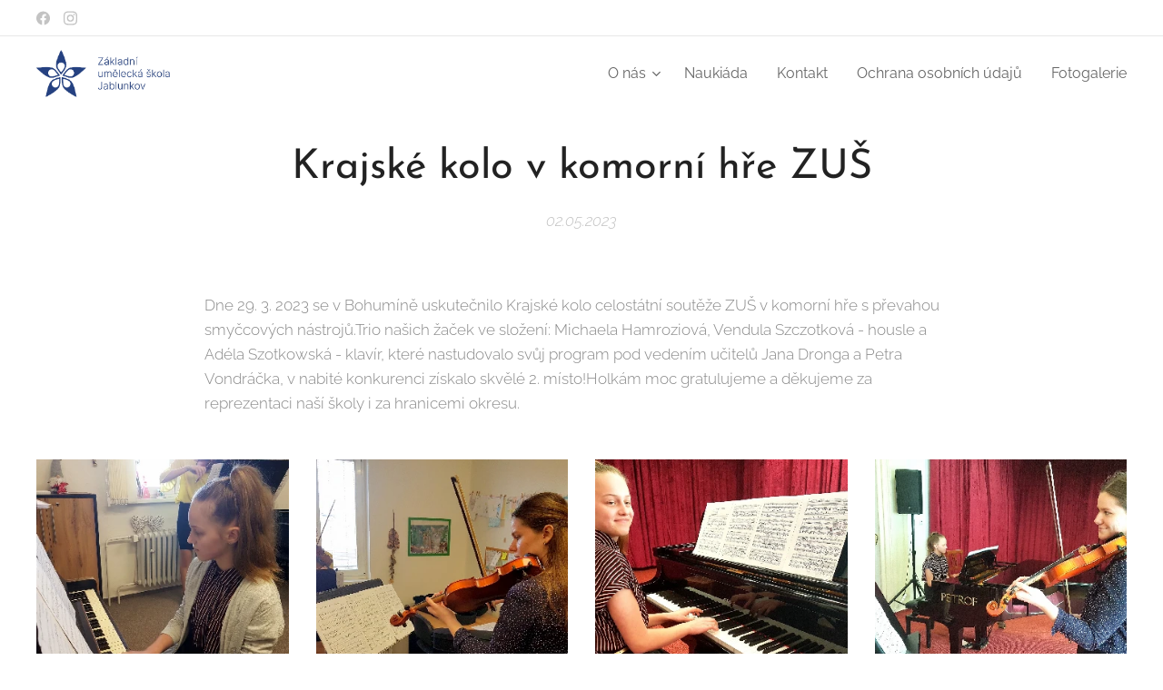

--- FILE ---
content_type: text/html; charset=UTF-8
request_url: https://www.zusjablunkov.cz/l/krajske-kolo-v-komorni-hre-zsu/
body_size: 20771
content:
<!DOCTYPE html>
<html class="no-js" prefix="og: https://ogp.me/ns#" lang="cs">
<head><link rel="preconnect" href="https://duyn491kcolsw.cloudfront.net" crossorigin><link rel="preconnect" href="https://fonts.gstatic.com" crossorigin><meta charset="utf-8"><link rel="shortcut icon" href="https://duyn491kcolsw.cloudfront.net/files/2g/2g4/2g4eyy.ico?ph=642d4d01b5"><link rel="apple-touch-icon" href="https://duyn491kcolsw.cloudfront.net/files/2g/2g4/2g4eyy.ico?ph=642d4d01b5"><link rel="icon" href="https://duyn491kcolsw.cloudfront.net/files/2g/2g4/2g4eyy.ico?ph=642d4d01b5">
    <meta http-equiv="X-UA-Compatible" content="IE=edge">
    <title>Krajské kolo v komorní hře ZUŠ :: zusjablunkov</title>
    <meta name="viewport" content="width=device-width,initial-scale=1">
    <meta name="msapplication-tap-highlight" content="no">
    
    <link href="https://duyn491kcolsw.cloudfront.net/files/0r/0rk/0rklmm.css?ph=642d4d01b5" media="print" rel="stylesheet">
    <link href="https://duyn491kcolsw.cloudfront.net/files/2e/2e5/2e5qgh.css?ph=642d4d01b5" media="screen and (min-width:100000em)" rel="stylesheet" data-type="cq" disabled>
    <link rel="stylesheet" href="https://duyn491kcolsw.cloudfront.net/files/41/41k/41kc5i.css?ph=642d4d01b5"><link rel="stylesheet" href="https://duyn491kcolsw.cloudfront.net/files/3b/3b2/3b2e8e.css?ph=642d4d01b5" media="screen and (min-width:37.5em)"><link rel="stylesheet" href="https://duyn491kcolsw.cloudfront.net/files/2m/2m4/2m4vjv.css?ph=642d4d01b5" data-wnd_color_scheme_file=""><link rel="stylesheet" href="https://duyn491kcolsw.cloudfront.net/files/23/23c/23cqa3.css?ph=642d4d01b5" data-wnd_color_scheme_desktop_file="" media="screen and (min-width:37.5em)" disabled=""><link rel="stylesheet" href="https://duyn491kcolsw.cloudfront.net/files/1j/1jo/1jorv9.css?ph=642d4d01b5" data-wnd_additive_color_file=""><link rel="stylesheet" href="https://duyn491kcolsw.cloudfront.net/files/37/37z/37z4cv.css?ph=642d4d01b5" data-wnd_typography_file=""><link rel="stylesheet" href="https://duyn491kcolsw.cloudfront.net/files/0m/0m9/0m959p.css?ph=642d4d01b5" data-wnd_typography_desktop_file="" media="screen and (min-width:37.5em)" disabled=""><script>(()=>{let e=!1;const t=()=>{if(!e&&window.innerWidth>=600){for(let e=0,t=document.querySelectorAll('head > link[href*="css"][media="screen and (min-width:37.5em)"]');e<t.length;e++)t[e].removeAttribute("disabled");e=!0}};t(),window.addEventListener("resize",t),"container"in document.documentElement.style||fetch(document.querySelector('head > link[data-type="cq"]').getAttribute("href")).then((e=>{e.text().then((e=>{const t=document.createElement("style");document.head.appendChild(t),t.appendChild(document.createTextNode(e)),import("https://duyn491kcolsw.cloudfront.net/client/js.polyfill/container-query-polyfill.modern.js").then((()=>{let e=setInterval((function(){document.body&&(document.body.classList.add("cq-polyfill-loaded"),clearInterval(e))}),100)}))}))}))})()</script>
<link rel="preload stylesheet" href="https://duyn491kcolsw.cloudfront.net/files/2m/2m8/2m8msc.css?ph=642d4d01b5" as="style"><meta name="description" content="Dne 29. 3. 2023 se v Bohumíně uskutečnilo Krajské kolo celostátní soutěže ZUŠ v komorní hře s převahou smyčcových nástrojů.Trio našich žaček ve složení: Michaela Hamroziová, Vendula Szczotková - housle a Adéla Szotkowská - klavír, které nastudovalo svůj program pod vedením učitelů Jana Dronga a Petra Vondráčka, v nabité konkurenci získalo skvělé 2...."><meta name="keywords" content=""><meta name="generator" content="Webnode 2"><meta name="apple-mobile-web-app-capable" content="no"><meta name="apple-mobile-web-app-status-bar-style" content="black"><meta name="format-detection" content="telephone=no">



<meta property="og:url" content="https://zusjablunkov.cz/l/krajske-kolo-v-komorni-hre-zsu/"><meta property="og:title" content="Krajské kolo v komorní hře ZUŠ :: zusjablunkov"><meta property="og:type" content="article"><meta property="og:description" content="Dne 29. 3. 2023 se v Bohumíně uskutečnilo Krajské kolo celostátní soutěže ZUŠ v komorní hře s převahou smyčcových nástrojů.Trio našich žaček ve složení: Michaela Hamroziová, Vendula Szczotková - housle a Adéla Szotkowská - klavír, které nastudovalo svůj program pod vedením učitelů Jana Dronga a Petra Vondráčka, v nabité konkurenci získalo skvělé 2...."><meta property="og:site_name" content="zusjablunkov"><meta property="og:image" content="https://642d4d01b5.clvaw-cdnwnd.com/64c5f18ed9262f4b209f0722c45d139f/200001063-e4c3ae4c3c/700/20230329_095549.jpeg?ph=642d4d01b5"><meta property="og:article:published_time" content="2023-05-02T00:00:00+0200"><meta property="fb:app_id" content="225951590755638"><meta name="robots" content="index,follow"><link rel="canonical" href="https://www.zusjablunkov.cz/l/krajske-kolo-v-komorni-hre-zsu/"><script>window.checkAndChangeSvgColor=function(c){try{var a=document.getElementById(c);if(a){c=[["border","borderColor"],["outline","outlineColor"],["color","color"]];for(var h,b,d,f=[],e=0,m=c.length;e<m;e++)if(h=window.getComputedStyle(a)[c[e][1]].replace(/\s/g,"").match(/^rgb[a]?\(([0-9]{1,3}),([0-9]{1,3}),([0-9]{1,3})/i)){b="";for(var g=1;3>=g;g++)b+=("0"+parseInt(h[g],10).toString(16)).slice(-2);"0"===b.charAt(0)&&(d=parseInt(b.substr(0,2),16),d=Math.max(16,d),b=d.toString(16)+b.slice(-4));f.push(c[e][0]+"="+b)}if(f.length){var k=a.getAttribute("data-src"),l=k+(0>k.indexOf("?")?"?":"&")+f.join("&");a.src!=l&&(a.src=l,a.outerHTML=a.outerHTML)}}}catch(n){}};</script><script>
		window._gtmDataLayer = window._gtmDataLayer || [];
		(function(w,d,s,l,i){w[l]=w[l]||[];w[l].push({'gtm.start':new Date().getTime(),event:'gtm.js'});
		var f=d.getElementsByTagName(s)[0],j=d.createElement(s),dl=l!='dataLayer'?'&l='+l:'';
		j.async=true;j.src='https://www.googletagmanager.com/gtm.js?id='+i+dl;f.parentNode.insertBefore(j,f);})
		(window,document,'script','_gtmDataLayer','GTM-542MMSL');</script></head>
<body class="l wt-blogpost l-narrow l-d-none b-btn-sq b-btn-s-m b-btn-dn b-btn-bw-1 img-d-n img-t-u img-h-n line-solid b-e-ds lbox-d c-s-n  hb-on  wnd-fe"><noscript>
				<iframe
				 src="https://www.googletagmanager.com/ns.html?id=GTM-542MMSL"
				 height="0"
				 width="0"
				 style="display:none;visibility:hidden"
				 >
				 </iframe>
			</noscript>

<div class="wnd-page l-page cs-gray-3 ac-none t-t-fs-m t-t-fw-m t-t-sp-n t-t-d-n t-s-fs-m t-s-fw-l t-s-sp-n t-s-d-n t-p-fs-m t-p-fw-l t-p-sp-n t-h-fs-m t-h-fw-m t-h-sp-n t-bq-fs-m t-bq-fw-l t-bq-sp-n t-bq-d-l t-btn-fw-l t-nav-fw-l t-pd-fw-s t-nav-tt-n">
    <div class="l-w t cf t-17">
        <div class="l-bg cf">
            <div class="s-bg-l">
                
                
            </div>
        </div>
        <header class="l-h cf">
            <div class="sw cf">
	<div class="sw-c cf"><section class="s s-hb cf sc-w   wnd-w-wider wnd-hbs-on">
	<div class="s-w cf">
		<div class="s-o cf">
			<div class="s-bg cf">
                <div class="s-bg-l">
                    
                    
                </div>
			</div>
			<div class="s-c">
                <div class="s-hb-c cf">
                    <div class="hb-si">
                        <div class="si">
    <div class="si-c"><a href="https://www.facebook.com/profile.php?id=100046664562532" target="_blank" rel="noreferrer" title="Facebook"><svg xmlns="https://www.w3.org/2000/svg" viewBox="0 0 24 24" height="18px" width="18px"><path d="M24 12.073c0-6.627-5.373-12-12-12s-12 5.373-12 12c0 5.99 4.388 10.954 10.125 11.854v-8.385H7.078v-3.47h3.047V9.43c0-3.007 1.792-4.669 4.533-4.669 1.312 0 2.686.235 2.686.235v2.953H15.83c-1.491 0-1.956.925-1.956 1.874v2.25h3.328l-.532 3.47h-2.796v8.385C19.612 23.027 24 18.062 24 12.073z" fill="#bebebe"></path></svg></a><a href="https://www.instagram.com/zusjablunkov?fbclid=IwAR1XrpioQkxQp-r7aZuJfQesX0FWiWJNqhJ16NVIZMfrBMbqbeWmGo4xFrU" target="_blank" rel="noreferrer" title="Instagram"><svg viewBox="0 0 24 24" xmlns="https://www.w3.org/2000/svg" height="18px" width="18px"><path d="M12 0C8.74 0 8.333.015 7.053.072 5.775.132 4.905.333 4.14.63c-.789.306-1.459.717-2.126 1.384S.935 3.35.63 4.14C.333 4.905.131 5.775.072 7.053.012 8.333 0 8.74 0 12s.015 3.667.072 4.947c.06 1.277.261 2.148.558 2.913a5.885 5.885 0 001.384 2.126A5.868 5.868 0 004.14 23.37c.766.296 1.636.499 2.913.558C8.333 23.988 8.74 24 12 24s3.667-.015 4.947-.072c1.277-.06 2.148-.262 2.913-.558a5.898 5.898 0 002.126-1.384 5.86 5.86 0 001.384-2.126c.296-.765.499-1.636.558-2.913.06-1.28.072-1.687.072-4.947s-.015-3.667-.072-4.947c-.06-1.277-.262-2.149-.558-2.913a5.89 5.89 0 00-1.384-2.126A5.847 5.847 0 0019.86.63c-.765-.297-1.636-.499-2.913-.558C15.667.012 15.26 0 12 0zm0 2.16c3.203 0 3.585.016 4.85.071 1.17.055 1.805.249 2.227.415.562.217.96.477 1.382.896.419.42.679.819.896 1.381.164.422.36 1.057.413 2.227.057 1.266.07 1.646.07 4.85s-.015 3.585-.074 4.85c-.061 1.17-.256 1.805-.421 2.227a3.81 3.81 0 01-.899 1.382 3.744 3.744 0 01-1.38.896c-.42.164-1.065.36-2.235.413-1.274.057-1.649.07-4.859.07-3.211 0-3.586-.015-4.859-.074-1.171-.061-1.816-.256-2.236-.421a3.716 3.716 0 01-1.379-.899 3.644 3.644 0 01-.9-1.38c-.165-.42-.359-1.065-.42-2.235-.045-1.26-.061-1.649-.061-4.844 0-3.196.016-3.586.061-4.861.061-1.17.255-1.814.42-2.234.21-.57.479-.96.9-1.381.419-.419.81-.689 1.379-.898.42-.166 1.051-.361 2.221-.421 1.275-.045 1.65-.06 4.859-.06l.045.03zm0 3.678a6.162 6.162 0 100 12.324 6.162 6.162 0 100-12.324zM12 16c-2.21 0-4-1.79-4-4s1.79-4 4-4 4 1.79 4 4-1.79 4-4 4zm7.846-10.405a1.441 1.441 0 01-2.88 0 1.44 1.44 0 012.88 0z" fill="#bebebe"></path></svg></a></div>
</div>
                    </div>
                    <div class="hb-ci">
                        
                    </div>
                    <div class="hb-ccy">
                        
                    </div>
                    <div class="hb-lang">
                        
                    </div>
                </div>
			</div>
		</div>
	</div>
</section><section data-space="true" class="s s-hn s-hn-default wnd-mt-classic wnd-na-c logo-classic sc-w   wnd-w-wider wnd-nh-m wnd-nav-sticky menu-default">
	<div class="s-w">
		<div class="s-o">

			<div class="s-bg">
                <div class="s-bg-l">
                    
                    
                </div>
			</div>

			<div class="h-w h-f wnd-fixed">

				<div class="n-l">
					<div class="s-c menu-nav">
						<div class="logo-block">
							<div class="b b-l logo logo-default logo-nb lobster wnd-iar-3-1 logo-25 b-ls-m" id="wnd_LogoBlock_841271" data-wnd_mvc_type="wnd.fe.LogoBlock">
	<div class="b-l-c logo-content">
		<a class="b-l-link logo-link" href="/home/">

			<div class="b-l-image logo-image">
				<div class="b-l-image-w logo-image-cell">
                    <picture><source type="image/webp" srcset="https://642d4d01b5.clvaw-cdnwnd.com/64c5f18ed9262f4b209f0722c45d139f/200001236-d1765d1769/450/ZU%C5%A0%202a.webp?ph=642d4d01b5 450w, https://642d4d01b5.clvaw-cdnwnd.com/64c5f18ed9262f4b209f0722c45d139f/200001236-d1765d1769/700/ZU%C5%A0%202a.webp?ph=642d4d01b5 700w, https://642d4d01b5.clvaw-cdnwnd.com/64c5f18ed9262f4b209f0722c45d139f/200001236-d1765d1769/ZU%C5%A0%202a.webp?ph=642d4d01b5 791w" sizes="(min-width: 600px) 450px, (min-width: 360px) calc(100vw * 0.8), 100vw" ><img src="https://642d4d01b5.clvaw-cdnwnd.com/64c5f18ed9262f4b209f0722c45d139f/200001235-8a2578a25b/ZU%C5%A0%202a.png?ph=642d4d01b5" alt="" width="791" height="280" class="wnd-logo-img" ></picture>
				</div>
			</div>

			

			<div class="b-l-br logo-br"></div>

			<div class="b-l-text logo-text-wrapper">
				<div class="b-l-text-w logo-text">
					<span class="b-l-text-c logo-text-cell"></span>
				</div>
			</div>

		</a>
	</div>
</div>
						</div>

						<div id="menu-slider">
							<div id="menu-block">
								<nav id="menu"><div class="menu-font menu-wrapper">
	<a href="#" class="menu-close" rel="nofollow" title="Close Menu"></a>
	<ul role="menubar" aria-label="Menu" class="level-1">
		<li role="none" class="wnd-with-submenu">
			<a class="menu-item" role="menuitem" href="/o-nas/"><span class="menu-item-text">O nás</span></a>
			<ul role="menubar" aria-label="Menu" class="level-2">
		<li role="none">
			<a class="menu-item" role="menuitem" href="/obory/"><span class="menu-item-text">Obory vzdělávání</span></a>
			
		</li><li role="none" class="wnd-active-path">
			<a class="menu-item" role="menuitem" href="/blog/"><span class="menu-item-text">Blog</span></a>
			
		</li><li role="none">
			<a class="menu-item" role="menuitem" href="/kalendar-akci/"><span class="menu-item-text">Kalendář akcí</span></a>
			
		</li><li role="none">
			<a class="menu-item" role="menuitem" href="/kariera/"><span class="menu-item-text">Kariéra</span></a>
			
		</li><li role="none">
			<a class="menu-item" role="menuitem" href="/rozvrh-hodin/"><span class="menu-item-text">Rozvrh hodin</span></a>
			
		</li><li role="none">
			<a class="menu-item" role="menuitem" href="/zamestnanci/"><span class="menu-item-text">Zaměstnanci</span></a>
			
		</li><li role="none">
			<a class="menu-item" role="menuitem" href="/projekty/"><span class="menu-item-text">Projekty</span></a>
			
		</li><li role="none">
			<a class="menu-item" role="menuitem" href="/dokumenty/"><span class="menu-item-text">Ke stažení</span></a>
			
		</li><li role="none">
			<a class="menu-item" role="menuitem" href="/klasifikace/"><span class="menu-item-text">Klasifikace</span></a>
			
		</li><li role="none">
			<a class="menu-item" role="menuitem" href="/srps/"><span class="menu-item-text">SRPŠ</span></a>
			
		</li>
	</ul>
		</li><li role="none">
			<a class="menu-item" role="menuitem" href="/naukiada/"><span class="menu-item-text">Naukiáda</span></a>
			
		</li><li role="none">
			<a class="menu-item" role="menuitem" href="/kontakt/"><span class="menu-item-text">Kontakt</span></a>
			
		</li><li role="none">
			<a class="menu-item" role="menuitem" href="/gdpr/"><span class="menu-item-text">Ochrana osobních údajů</span></a>
			
		</li><li role="none">
			<a class="menu-item" role="menuitem" href="/fotogalerie/"><span class="menu-item-text">Fotogalerie</span></a>
			
		</li>
	</ul>
	<span class="more-text">Více</span>
</div></nav>
							</div>
						</div>

						<div class="cart-and-mobile">
							
							

							<div id="menu-mobile">
								<a href="#" id="menu-submit"><span></span>Menu</a>
							</div>
						</div>

					</div>
				</div>

			</div>

		</div>
	</div>
</section></div>
</div>
        </header>
        <main class="l-m cf">
            <div class="sw cf">
	<div class="sw-c cf"><section data-space="true" class="s s-hm s-hm-bdh s-bdh cf sc-w   wnd-w-wider wnd-s-normal wnd-h-auto wnd-nh-m wnd-p-cc hn-default">
    <div class="s-w cf">
	    <div class="s-o cf">
	        <div class="s-bg cf">
                <div class="s-bg-l">
                    
                    
                </div>
	        </div>
	        <div class="h-c s-c cf">
		        <div class="s-bdh-c b b-s-l b-s-r b-cs cf">
			        <div class="s-bdh-w">
			            <h1 class="s-bdh-t"><div class="ld">
	<span class="ld-c">Krajské kolo v komorní hře ZUŠ</span>
</div></h1>
			            <span class="s-bdh-d"><div class="ld">
	<span class="ld-c">02.05.2023</span>
</div></span>
			        </div>
		        </div>
	        </div>
	    </div>
    </div>
</section><section class="s s-basic cf sc-w   wnd-w-wider wnd-s-normal wnd-h-auto" data-wnd_brightness="0" data-wnd_last_section>
	<div class="s-w cf">
		<div class="s-o s-fs cf">
			<div class="s-bg cf">
				<div class="s-bg-l">
                    
					
				</div>
			</div>
			<div class="s-c s-fs cf">
				<div class="ez cf wnd-no-cols">
	<div class="ez-c"><div class="b b-text cf">
	<div class="b-c b-text-c b-s b-s-t60 b-s-b60 b-cs cf"><p>Dne 29. 3. 2023 se v Bohumíně uskutečnilo Krajské kolo celostátní soutěže ZUŠ v komorní hře s převahou smyčcových nástrojů.Trio našich žaček ve složení: Michaela Hamroziová, Vendula Szczotková - housle a Adéla Szotkowská - klavír, které nastudovalo svůj program pod vedením učitelů Jana Dronga a Petra Vondráčka, v nabité konkurenci získalo skvělé 2. místo!Holkám moc gratulujeme a děkujeme za reprezentaci naší školy i za hranicemi okresu.<br></p></div>
</div><div class="gal-app b-gal b b-s" id="wnd_PhotoGalleryBlock_88014" data-content="{&quot;variant&quot;:&quot;default&quot;,&quot;gridCount&quot;:4,&quot;id&quot;:&quot;wnd_PhotoGalleryBlock_88014&quot;,&quot;items&quot;:[{&quot;id&quot;:200001063,&quot;title&quot;:&quot;&quot;,&quot;orientation&quot;:&quot;portrait&quot;,&quot;aspectRatio&quot;:&quot;3:4&quot;,&quot;size&quot;:{&quot;width&quot;:1440,&quot;height&quot;:1920},&quot;img&quot;:{&quot;mimeType&quot;:&quot;image/jpeg&quot;,&quot;src&quot;:&quot;https://642d4d01b5.clvaw-cdnwnd.com/64c5f18ed9262f4b209f0722c45d139f/200001063-e4c3ae4c3c/20230329_095549.jpeg?ph=642d4d01b5&quot;},&quot;sources&quot;:[{&quot;mimeType&quot;:&quot;image/jpeg&quot;,&quot;sizes&quot;:[{&quot;width&quot;:338,&quot;height&quot;:450,&quot;src&quot;:&quot;https://642d4d01b5.clvaw-cdnwnd.com/64c5f18ed9262f4b209f0722c45d139f/200001063-e4c3ae4c3c/450/20230329_095549.jpeg?ph=642d4d01b5&quot;},{&quot;width&quot;:525,&quot;height&quot;:700,&quot;src&quot;:&quot;https://642d4d01b5.clvaw-cdnwnd.com/64c5f18ed9262f4b209f0722c45d139f/200001063-e4c3ae4c3c/700/20230329_095549.jpeg?ph=642d4d01b5&quot;},{&quot;width&quot;:1440,&quot;height&quot;:1920,&quot;src&quot;:&quot;https://642d4d01b5.clvaw-cdnwnd.com/64c5f18ed9262f4b209f0722c45d139f/200001063-e4c3ae4c3c/20230329_095549.jpeg?ph=642d4d01b5&quot;}]},{&quot;mimeType&quot;:&quot;image/webp&quot;,&quot;sizes&quot;:[{&quot;width&quot;:338,&quot;height&quot;:450,&quot;src&quot;:&quot;https://642d4d01b5.clvaw-cdnwnd.com/64c5f18ed9262f4b209f0722c45d139f/200001064-b4776b4779/450/20230329_095549.webp?ph=642d4d01b5&quot;},{&quot;width&quot;:525,&quot;height&quot;:700,&quot;src&quot;:&quot;https://642d4d01b5.clvaw-cdnwnd.com/64c5f18ed9262f4b209f0722c45d139f/200001064-b4776b4779/700/20230329_095549.webp?ph=642d4d01b5&quot;},{&quot;width&quot;:1440,&quot;height&quot;:1920,&quot;src&quot;:&quot;https://642d4d01b5.clvaw-cdnwnd.com/64c5f18ed9262f4b209f0722c45d139f/200001064-b4776b4779/20230329_095549.webp?ph=642d4d01b5&quot;}]}]},{&quot;id&quot;:200001065,&quot;title&quot;:&quot;&quot;,&quot;orientation&quot;:&quot;landscape&quot;,&quot;aspectRatio&quot;:&quot;4:3&quot;,&quot;size&quot;:{&quot;width&quot;:1920,&quot;height&quot;:1440},&quot;img&quot;:{&quot;mimeType&quot;:&quot;image/jpeg&quot;,&quot;src&quot;:&quot;https://642d4d01b5.clvaw-cdnwnd.com/64c5f18ed9262f4b209f0722c45d139f/200001065-d6ba6d6baa/20230329_095604.jpeg?ph=642d4d01b5&quot;},&quot;sources&quot;:[{&quot;mimeType&quot;:&quot;image/jpeg&quot;,&quot;sizes&quot;:[{&quot;width&quot;:450,&quot;height&quot;:338,&quot;src&quot;:&quot;https://642d4d01b5.clvaw-cdnwnd.com/64c5f18ed9262f4b209f0722c45d139f/200001065-d6ba6d6baa/450/20230329_095604.jpeg?ph=642d4d01b5&quot;},{&quot;width&quot;:700,&quot;height&quot;:525,&quot;src&quot;:&quot;https://642d4d01b5.clvaw-cdnwnd.com/64c5f18ed9262f4b209f0722c45d139f/200001065-d6ba6d6baa/700/20230329_095604.jpeg?ph=642d4d01b5&quot;},{&quot;width&quot;:1920,&quot;height&quot;:1440,&quot;src&quot;:&quot;https://642d4d01b5.clvaw-cdnwnd.com/64c5f18ed9262f4b209f0722c45d139f/200001065-d6ba6d6baa/20230329_095604.jpeg?ph=642d4d01b5&quot;}]},{&quot;mimeType&quot;:&quot;image/webp&quot;,&quot;sizes&quot;:[{&quot;width&quot;:450,&quot;height&quot;:338,&quot;src&quot;:&quot;https://642d4d01b5.clvaw-cdnwnd.com/64c5f18ed9262f4b209f0722c45d139f/200001066-9f79d9f7a0/450/20230329_095604.webp?ph=642d4d01b5&quot;},{&quot;width&quot;:700,&quot;height&quot;:525,&quot;src&quot;:&quot;https://642d4d01b5.clvaw-cdnwnd.com/64c5f18ed9262f4b209f0722c45d139f/200001066-9f79d9f7a0/700/20230329_095604.webp?ph=642d4d01b5&quot;},{&quot;width&quot;:1920,&quot;height&quot;:1440,&quot;src&quot;:&quot;https://642d4d01b5.clvaw-cdnwnd.com/64c5f18ed9262f4b209f0722c45d139f/200001066-9f79d9f7a0/20230329_095604.webp?ph=642d4d01b5&quot;}]}]},{&quot;id&quot;:200001061,&quot;title&quot;:&quot;&quot;,&quot;orientation&quot;:&quot;landscape&quot;,&quot;aspectRatio&quot;:&quot;4:3&quot;,&quot;size&quot;:{&quot;width&quot;:1920,&quot;height&quot;:1440},&quot;img&quot;:{&quot;mimeType&quot;:&quot;image/jpeg&quot;,&quot;src&quot;:&quot;https://642d4d01b5.clvaw-cdnwnd.com/64c5f18ed9262f4b209f0722c45d139f/200001061-5d7555d758/20230329_105337.jpeg?ph=642d4d01b5&quot;},&quot;sources&quot;:[{&quot;mimeType&quot;:&quot;image/jpeg&quot;,&quot;sizes&quot;:[{&quot;width&quot;:450,&quot;height&quot;:338,&quot;src&quot;:&quot;https://642d4d01b5.clvaw-cdnwnd.com/64c5f18ed9262f4b209f0722c45d139f/200001061-5d7555d758/450/20230329_105337.jpeg?ph=642d4d01b5&quot;},{&quot;width&quot;:700,&quot;height&quot;:525,&quot;src&quot;:&quot;https://642d4d01b5.clvaw-cdnwnd.com/64c5f18ed9262f4b209f0722c45d139f/200001061-5d7555d758/700/20230329_105337.jpeg?ph=642d4d01b5&quot;},{&quot;width&quot;:1920,&quot;height&quot;:1440,&quot;src&quot;:&quot;https://642d4d01b5.clvaw-cdnwnd.com/64c5f18ed9262f4b209f0722c45d139f/200001061-5d7555d758/20230329_105337.jpeg?ph=642d4d01b5&quot;}]},{&quot;mimeType&quot;:&quot;image/webp&quot;,&quot;sizes&quot;:[{&quot;width&quot;:450,&quot;height&quot;:338,&quot;src&quot;:&quot;https://642d4d01b5.clvaw-cdnwnd.com/64c5f18ed9262f4b209f0722c45d139f/200001062-9103091033/450/20230329_105337.webp?ph=642d4d01b5&quot;},{&quot;width&quot;:700,&quot;height&quot;:525,&quot;src&quot;:&quot;https://642d4d01b5.clvaw-cdnwnd.com/64c5f18ed9262f4b209f0722c45d139f/200001062-9103091033/700/20230329_105337.webp?ph=642d4d01b5&quot;},{&quot;width&quot;:1920,&quot;height&quot;:1440,&quot;src&quot;:&quot;https://642d4d01b5.clvaw-cdnwnd.com/64c5f18ed9262f4b209f0722c45d139f/200001062-9103091033/20230329_105337.webp?ph=642d4d01b5&quot;}]}]},{&quot;id&quot;:200001067,&quot;title&quot;:&quot;&quot;,&quot;orientation&quot;:&quot;landscape&quot;,&quot;aspectRatio&quot;:&quot;1920:1441&quot;,&quot;size&quot;:{&quot;width&quot;:1920,&quot;height&quot;:1441},&quot;img&quot;:{&quot;mimeType&quot;:&quot;image/jpeg&quot;,&quot;src&quot;:&quot;https://642d4d01b5.clvaw-cdnwnd.com/64c5f18ed9262f4b209f0722c45d139f/200001067-c932cc932f/20230329_105400.jpeg?ph=642d4d01b5&quot;},&quot;sources&quot;:[{&quot;mimeType&quot;:&quot;image/jpeg&quot;,&quot;sizes&quot;:[{&quot;width&quot;:450,&quot;height&quot;:338,&quot;src&quot;:&quot;https://642d4d01b5.clvaw-cdnwnd.com/64c5f18ed9262f4b209f0722c45d139f/200001067-c932cc932f/450/20230329_105400.jpeg?ph=642d4d01b5&quot;},{&quot;width&quot;:700,&quot;height&quot;:525,&quot;src&quot;:&quot;https://642d4d01b5.clvaw-cdnwnd.com/64c5f18ed9262f4b209f0722c45d139f/200001067-c932cc932f/700/20230329_105400.jpeg?ph=642d4d01b5&quot;},{&quot;width&quot;:1920,&quot;height&quot;:1441,&quot;src&quot;:&quot;https://642d4d01b5.clvaw-cdnwnd.com/64c5f18ed9262f4b209f0722c45d139f/200001067-c932cc932f/20230329_105400.jpeg?ph=642d4d01b5&quot;}]},{&quot;mimeType&quot;:&quot;image/webp&quot;,&quot;sizes&quot;:[{&quot;width&quot;:450,&quot;height&quot;:338,&quot;src&quot;:&quot;https://642d4d01b5.clvaw-cdnwnd.com/64c5f18ed9262f4b209f0722c45d139f/200001068-5e1d45e1d7/450/20230329_105400.webp?ph=642d4d01b5&quot;},{&quot;width&quot;:700,&quot;height&quot;:525,&quot;src&quot;:&quot;https://642d4d01b5.clvaw-cdnwnd.com/64c5f18ed9262f4b209f0722c45d139f/200001068-5e1d45e1d7/700/20230329_105400.webp?ph=642d4d01b5&quot;},{&quot;width&quot;:1920,&quot;height&quot;:1441,&quot;src&quot;:&quot;https://642d4d01b5.clvaw-cdnwnd.com/64c5f18ed9262f4b209f0722c45d139f/200001068-5e1d45e1d7/20230329_105400.webp?ph=642d4d01b5&quot;}]}]},{&quot;id&quot;:200001069,&quot;title&quot;:&quot;&quot;,&quot;orientation&quot;:&quot;portrait&quot;,&quot;aspectRatio&quot;:&quot;1439:1920&quot;,&quot;size&quot;:{&quot;width&quot;:1439,&quot;height&quot;:1920},&quot;img&quot;:{&quot;mimeType&quot;:&quot;image/jpeg&quot;,&quot;src&quot;:&quot;https://642d4d01b5.clvaw-cdnwnd.com/64c5f18ed9262f4b209f0722c45d139f/200001069-b507ab507d/20230329_105422.jpeg?ph=642d4d01b5&quot;},&quot;sources&quot;:[{&quot;mimeType&quot;:&quot;image/jpeg&quot;,&quot;sizes&quot;:[{&quot;width&quot;:337,&quot;height&quot;:450,&quot;src&quot;:&quot;https://642d4d01b5.clvaw-cdnwnd.com/64c5f18ed9262f4b209f0722c45d139f/200001069-b507ab507d/450/20230329_105422.jpeg?ph=642d4d01b5&quot;},{&quot;width&quot;:525,&quot;height&quot;:700,&quot;src&quot;:&quot;https://642d4d01b5.clvaw-cdnwnd.com/64c5f18ed9262f4b209f0722c45d139f/200001069-b507ab507d/700/20230329_105422.jpeg?ph=642d4d01b5&quot;},{&quot;width&quot;:1439,&quot;height&quot;:1920,&quot;src&quot;:&quot;https://642d4d01b5.clvaw-cdnwnd.com/64c5f18ed9262f4b209f0722c45d139f/200001069-b507ab507d/20230329_105422.jpeg?ph=642d4d01b5&quot;}]},{&quot;mimeType&quot;:&quot;image/webp&quot;,&quot;sizes&quot;:[{&quot;width&quot;:337,&quot;height&quot;:450,&quot;src&quot;:&quot;https://642d4d01b5.clvaw-cdnwnd.com/64c5f18ed9262f4b209f0722c45d139f/200001070-2a7782a77a/450/20230329_105422.webp?ph=642d4d01b5&quot;},{&quot;width&quot;:525,&quot;height&quot;:700,&quot;src&quot;:&quot;https://642d4d01b5.clvaw-cdnwnd.com/64c5f18ed9262f4b209f0722c45d139f/200001070-2a7782a77a/700/20230329_105422.webp?ph=642d4d01b5&quot;},{&quot;width&quot;:1439,&quot;height&quot;:1920,&quot;src&quot;:&quot;https://642d4d01b5.clvaw-cdnwnd.com/64c5f18ed9262f4b209f0722c45d139f/200001070-2a7782a77a/20230329_105422.webp?ph=642d4d01b5&quot;}]}]},{&quot;id&quot;:200001071,&quot;title&quot;:&quot;&quot;,&quot;orientation&quot;:&quot;landscape&quot;,&quot;aspectRatio&quot;:&quot;1920:1441&quot;,&quot;size&quot;:{&quot;width&quot;:1920,&quot;height&quot;:1441},&quot;img&quot;:{&quot;mimeType&quot;:&quot;image/jpeg&quot;,&quot;src&quot;:&quot;https://642d4d01b5.clvaw-cdnwnd.com/64c5f18ed9262f4b209f0722c45d139f/200001071-734f9734fc/20230329_133134.jpeg?ph=642d4d01b5&quot;},&quot;sources&quot;:[{&quot;mimeType&quot;:&quot;image/jpeg&quot;,&quot;sizes&quot;:[{&quot;width&quot;:450,&quot;height&quot;:338,&quot;src&quot;:&quot;https://642d4d01b5.clvaw-cdnwnd.com/64c5f18ed9262f4b209f0722c45d139f/200001071-734f9734fc/450/20230329_133134.jpeg?ph=642d4d01b5&quot;},{&quot;width&quot;:700,&quot;height&quot;:525,&quot;src&quot;:&quot;https://642d4d01b5.clvaw-cdnwnd.com/64c5f18ed9262f4b209f0722c45d139f/200001071-734f9734fc/700/20230329_133134.jpeg?ph=642d4d01b5&quot;},{&quot;width&quot;:1920,&quot;height&quot;:1441,&quot;src&quot;:&quot;https://642d4d01b5.clvaw-cdnwnd.com/64c5f18ed9262f4b209f0722c45d139f/200001071-734f9734fc/20230329_133134.jpeg?ph=642d4d01b5&quot;}]},{&quot;mimeType&quot;:&quot;image/webp&quot;,&quot;sizes&quot;:[{&quot;width&quot;:450,&quot;height&quot;:338,&quot;src&quot;:&quot;https://642d4d01b5.clvaw-cdnwnd.com/64c5f18ed9262f4b209f0722c45d139f/200001072-16f4f16f51/450/20230329_133134.webp?ph=642d4d01b5&quot;},{&quot;width&quot;:700,&quot;height&quot;:525,&quot;src&quot;:&quot;https://642d4d01b5.clvaw-cdnwnd.com/64c5f18ed9262f4b209f0722c45d139f/200001072-16f4f16f51/700/20230329_133134.webp?ph=642d4d01b5&quot;},{&quot;width&quot;:1920,&quot;height&quot;:1441,&quot;src&quot;:&quot;https://642d4d01b5.clvaw-cdnwnd.com/64c5f18ed9262f4b209f0722c45d139f/200001072-16f4f16f51/20230329_133134.webp?ph=642d4d01b5&quot;}]}]},{&quot;id&quot;:200001073,&quot;title&quot;:&quot;&quot;,&quot;orientation&quot;:&quot;landscape&quot;,&quot;aspectRatio&quot;:&quot;4:3&quot;,&quot;size&quot;:{&quot;width&quot;:1920,&quot;height&quot;:1440},&quot;img&quot;:{&quot;mimeType&quot;:&quot;image/jpeg&quot;,&quot;src&quot;:&quot;https://642d4d01b5.clvaw-cdnwnd.com/64c5f18ed9262f4b209f0722c45d139f/200001073-428a3428a6/20230329_134326.jpeg?ph=642d4d01b5&quot;},&quot;sources&quot;:[{&quot;mimeType&quot;:&quot;image/jpeg&quot;,&quot;sizes&quot;:[{&quot;width&quot;:450,&quot;height&quot;:338,&quot;src&quot;:&quot;https://642d4d01b5.clvaw-cdnwnd.com/64c5f18ed9262f4b209f0722c45d139f/200001073-428a3428a6/450/20230329_134326.jpeg?ph=642d4d01b5&quot;},{&quot;width&quot;:700,&quot;height&quot;:525,&quot;src&quot;:&quot;https://642d4d01b5.clvaw-cdnwnd.com/64c5f18ed9262f4b209f0722c45d139f/200001073-428a3428a6/700/20230329_134326.jpeg?ph=642d4d01b5&quot;},{&quot;width&quot;:1920,&quot;height&quot;:1440,&quot;src&quot;:&quot;https://642d4d01b5.clvaw-cdnwnd.com/64c5f18ed9262f4b209f0722c45d139f/200001073-428a3428a6/20230329_134326.jpeg?ph=642d4d01b5&quot;}]},{&quot;mimeType&quot;:&quot;image/webp&quot;,&quot;sizes&quot;:[{&quot;width&quot;:450,&quot;height&quot;:338,&quot;src&quot;:&quot;https://642d4d01b5.clvaw-cdnwnd.com/64c5f18ed9262f4b209f0722c45d139f/200001074-46a7646a78/450/20230329_134326.webp?ph=642d4d01b5&quot;},{&quot;width&quot;:700,&quot;height&quot;:525,&quot;src&quot;:&quot;https://642d4d01b5.clvaw-cdnwnd.com/64c5f18ed9262f4b209f0722c45d139f/200001074-46a7646a78/700/20230329_134326.webp?ph=642d4d01b5&quot;},{&quot;width&quot;:1920,&quot;height&quot;:1440,&quot;src&quot;:&quot;https://642d4d01b5.clvaw-cdnwnd.com/64c5f18ed9262f4b209f0722c45d139f/200001074-46a7646a78/20230329_134326.webp?ph=642d4d01b5&quot;}]}]},{&quot;id&quot;:200001075,&quot;title&quot;:&quot;&quot;,&quot;orientation&quot;:&quot;landscape&quot;,&quot;aspectRatio&quot;:&quot;4:3&quot;,&quot;size&quot;:{&quot;width&quot;:1920,&quot;height&quot;:1440},&quot;img&quot;:{&quot;mimeType&quot;:&quot;image/jpeg&quot;,&quot;src&quot;:&quot;https://642d4d01b5.clvaw-cdnwnd.com/64c5f18ed9262f4b209f0722c45d139f/200001075-7697676979/ok%201.jpeg?ph=642d4d01b5&quot;},&quot;sources&quot;:[{&quot;mimeType&quot;:&quot;image/jpeg&quot;,&quot;sizes&quot;:[{&quot;width&quot;:450,&quot;height&quot;:338,&quot;src&quot;:&quot;https://642d4d01b5.clvaw-cdnwnd.com/64c5f18ed9262f4b209f0722c45d139f/200001075-7697676979/450/ok%201.jpeg?ph=642d4d01b5&quot;},{&quot;width&quot;:700,&quot;height&quot;:525,&quot;src&quot;:&quot;https://642d4d01b5.clvaw-cdnwnd.com/64c5f18ed9262f4b209f0722c45d139f/200001075-7697676979/700/ok%201.jpeg?ph=642d4d01b5&quot;},{&quot;width&quot;:1920,&quot;height&quot;:1440,&quot;src&quot;:&quot;https://642d4d01b5.clvaw-cdnwnd.com/64c5f18ed9262f4b209f0722c45d139f/200001075-7697676979/ok%201.jpeg?ph=642d4d01b5&quot;}]},{&quot;mimeType&quot;:&quot;image/webp&quot;,&quot;sizes&quot;:[{&quot;width&quot;:450,&quot;height&quot;:338,&quot;src&quot;:&quot;https://642d4d01b5.clvaw-cdnwnd.com/64c5f18ed9262f4b209f0722c45d139f/200001076-98b1098b14/450/ok%201.webp?ph=642d4d01b5&quot;},{&quot;width&quot;:700,&quot;height&quot;:525,&quot;src&quot;:&quot;https://642d4d01b5.clvaw-cdnwnd.com/64c5f18ed9262f4b209f0722c45d139f/200001076-98b1098b14/700/ok%201.webp?ph=642d4d01b5&quot;},{&quot;width&quot;:1920,&quot;height&quot;:1440,&quot;src&quot;:&quot;https://642d4d01b5.clvaw-cdnwnd.com/64c5f18ed9262f4b209f0722c45d139f/200001076-98b1098b14/ok%201.webp?ph=642d4d01b5&quot;}]}]},{&quot;id&quot;:200001077,&quot;title&quot;:&quot;&quot;,&quot;orientation&quot;:&quot;landscape&quot;,&quot;aspectRatio&quot;:&quot;4:3&quot;,&quot;size&quot;:{&quot;width&quot;:1920,&quot;height&quot;:1440},&quot;img&quot;:{&quot;mimeType&quot;:&quot;image/jpeg&quot;,&quot;src&quot;:&quot;https://642d4d01b5.clvaw-cdnwnd.com/64c5f18ed9262f4b209f0722c45d139f/200001077-5a9615a964/ok%202.jpeg?ph=642d4d01b5&quot;},&quot;sources&quot;:[{&quot;mimeType&quot;:&quot;image/jpeg&quot;,&quot;sizes&quot;:[{&quot;width&quot;:450,&quot;height&quot;:338,&quot;src&quot;:&quot;https://642d4d01b5.clvaw-cdnwnd.com/64c5f18ed9262f4b209f0722c45d139f/200001077-5a9615a964/450/ok%202.jpeg?ph=642d4d01b5&quot;},{&quot;width&quot;:700,&quot;height&quot;:525,&quot;src&quot;:&quot;https://642d4d01b5.clvaw-cdnwnd.com/64c5f18ed9262f4b209f0722c45d139f/200001077-5a9615a964/700/ok%202.jpeg?ph=642d4d01b5&quot;},{&quot;width&quot;:1920,&quot;height&quot;:1440,&quot;src&quot;:&quot;https://642d4d01b5.clvaw-cdnwnd.com/64c5f18ed9262f4b209f0722c45d139f/200001077-5a9615a964/ok%202.jpeg?ph=642d4d01b5&quot;}]},{&quot;mimeType&quot;:&quot;image/webp&quot;,&quot;sizes&quot;:[{&quot;width&quot;:450,&quot;height&quot;:338,&quot;src&quot;:&quot;https://642d4d01b5.clvaw-cdnwnd.com/64c5f18ed9262f4b209f0722c45d139f/200001078-3b1013b104/450/ok%202.webp?ph=642d4d01b5&quot;},{&quot;width&quot;:700,&quot;height&quot;:525,&quot;src&quot;:&quot;https://642d4d01b5.clvaw-cdnwnd.com/64c5f18ed9262f4b209f0722c45d139f/200001078-3b1013b104/700/ok%202.webp?ph=642d4d01b5&quot;},{&quot;width&quot;:1920,&quot;height&quot;:1440,&quot;src&quot;:&quot;https://642d4d01b5.clvaw-cdnwnd.com/64c5f18ed9262f4b209f0722c45d139f/200001078-3b1013b104/ok%202.webp?ph=642d4d01b5&quot;}]}]},{&quot;id&quot;:200001079,&quot;title&quot;:&quot;&quot;,&quot;orientation&quot;:&quot;landscape&quot;,&quot;aspectRatio&quot;:&quot;4:3&quot;,&quot;size&quot;:{&quot;width&quot;:1920,&quot;height&quot;:1440},&quot;img&quot;:{&quot;mimeType&quot;:&quot;image/jpeg&quot;,&quot;src&quot;:&quot;https://642d4d01b5.clvaw-cdnwnd.com/64c5f18ed9262f4b209f0722c45d139f/200001079-b6b0cb6b10/ok.jpeg?ph=642d4d01b5&quot;},&quot;sources&quot;:[{&quot;mimeType&quot;:&quot;image/jpeg&quot;,&quot;sizes&quot;:[{&quot;width&quot;:450,&quot;height&quot;:338,&quot;src&quot;:&quot;https://642d4d01b5.clvaw-cdnwnd.com/64c5f18ed9262f4b209f0722c45d139f/200001079-b6b0cb6b10/450/ok.jpeg?ph=642d4d01b5&quot;},{&quot;width&quot;:700,&quot;height&quot;:525,&quot;src&quot;:&quot;https://642d4d01b5.clvaw-cdnwnd.com/64c5f18ed9262f4b209f0722c45d139f/200001079-b6b0cb6b10/700/ok.jpeg?ph=642d4d01b5&quot;},{&quot;width&quot;:1920,&quot;height&quot;:1440,&quot;src&quot;:&quot;https://642d4d01b5.clvaw-cdnwnd.com/64c5f18ed9262f4b209f0722c45d139f/200001079-b6b0cb6b10/ok.jpeg?ph=642d4d01b5&quot;}]},{&quot;mimeType&quot;:&quot;image/webp&quot;,&quot;sizes&quot;:[{&quot;width&quot;:450,&quot;height&quot;:338,&quot;src&quot;:&quot;https://642d4d01b5.clvaw-cdnwnd.com/64c5f18ed9262f4b209f0722c45d139f/200001080-f03fff0401/450/ok.webp?ph=642d4d01b5&quot;},{&quot;width&quot;:700,&quot;height&quot;:525,&quot;src&quot;:&quot;https://642d4d01b5.clvaw-cdnwnd.com/64c5f18ed9262f4b209f0722c45d139f/200001080-f03fff0401/700/ok.webp?ph=642d4d01b5&quot;},{&quot;width&quot;:1920,&quot;height&quot;:1440,&quot;src&quot;:&quot;https://642d4d01b5.clvaw-cdnwnd.com/64c5f18ed9262f4b209f0722c45d139f/200001080-f03fff0401/ok.webp?ph=642d4d01b5&quot;}]}]}]}">
</div></div>
</div>
			</div>
		</div>
	</div>
</section></div>
</div>
<div class="s-bdf b-s b-s-t200 b-cs " data-wnd_social_buttons="true">
	<div class="s-bdf-share b-s-b200"><div id="fb-root"></div><script src="https://connect.facebook.net/cs_CZ/sdk.js#xfbml=1&amp;version=v5.0&amp;appId=225951590755638&amp;autoLogAppEvents=1" async defer crossorigin="anonymous"></script><div style="margin-right: 20px" class="fb-share-button" data-href="https://www.zusjablunkov.cz/l/krajske-kolo-v-komorni-hre-zsu/" data-layout="button" data-size="large"><a class="fb-xfbml-parse-ignore" target="_blank" href="https://www.facebook.com/sharer/sharer.php?u=https%3A%2F%2Fwww.zusjablunkov.cz%2Fl%2Fkrajske-kolo-v-komorni-hre-zsu%2F&amp;src=sdkpreparse">Share</a></div><a href="https://twitter.com/share" class="twitter-share-button" data-size="large">Tweet</a><script>window.twttr=function(t,e,r){var n,i=t.getElementsByTagName(e)[0],w=window.twttr||{};return t.getElementById(r)?w:((n=t.createElement(e)).id=r,n.src="https://platform.twitter.com/widgets.js",i.parentNode.insertBefore(n,i),w._e=[],w.ready=function(t){w._e.push(t)},w)}(document,"script","twitter-wjs");</script></div>
	<div class="s-bdf-comments"><div id="wnd-fb-comments" class="fb-comments" data-href="https://www.zusjablunkov.cz/l/krajske-kolo-v-komorni-hre-zsu/" data-numposts="5" data-colorscheme="light"></div></div>
	<div class="s-bdf-html"></div>
</div>

        </main>
        <footer class="l-f cf">
            <div class="sw cf">
	<div class="sw-c cf"><section data-wn-border-element="s-f-border" class="s s-f s-f-double s-f-simple sc-w   wnd-w-wider wnd-s-normal">
	<div class="s-w">
		<div class="s-o">
			<div class="s-bg">
                <div class="s-bg-l">
                    
                    
                </div>
			</div>
			<div class="s-c s-f-l-w s-f-border">
				<div class="s-f-l b-s b-s-t0 b-s-b0">
					<div class="s-f-l-c s-f-l-c-first">
						<div class="s-f-cr"><span class="it b link">
	<span class="it-c">Sledujte nás</span>
</span></div>
						<div class="s-f-cr"><span class="it b link">
	<span class="it-c">Ušito v roce 2019</span>
</span></div>
					</div>
					<div class="s-f-l-c s-f-l-c-last">
						<div class="s-f-sf">
                            <span class="sf b">
<span class="sf-content sf-c link"><p><a href="/gdpr/" target=""><font class="wnd-font-size-130"><strong>Ochrana <font class="wnd-font-size-110">osobních</font> údajů</strong></font></a><br></p></span>
</span>
                            
                            
                            
                            
                        </div>
                        <div class="s-f-l-c-w">
                            <div class="s-f-lang lang-select cf">
	
</div>
                            <div class="s-f-ccy ccy-select cf">
	
</div>
                        </div>
					</div>
				</div>
			</div>
		</div>
	</div>
</section></div>
</div>
        </footer>
    </div>
    
</div>


<script src="https://duyn491kcolsw.cloudfront.net/files/3e/3em/3eml8v.js?ph=642d4d01b5" crossorigin="anonymous" type="module"></script><script>document.querySelector(".wnd-fe")&&[...document.querySelectorAll(".c")].forEach((e=>{const t=e.querySelector(".b-text:only-child");t&&""===t.querySelector(".b-text-c").innerText&&e.classList.add("column-empty")}))</script>


<script src="https://duyn491kcolsw.cloudfront.net/client.fe/js.compiled/lang.cz.2093.js?ph=642d4d01b5" crossorigin="anonymous"></script><script src="https://duyn491kcolsw.cloudfront.net/client.fe/js.compiled/compiled.multi.2-2199.js?ph=642d4d01b5" crossorigin="anonymous"></script><script>var wnd = wnd || {};wnd.$data = {"image_content_items":{"wnd_ThumbnailBlock_372776":{"id":"wnd_ThumbnailBlock_372776","type":"wnd.pc.ThumbnailBlock"},"wnd_Section_default_287163234":{"id":"wnd_Section_default_287163234","type":"wnd.pc.Section"},"wnd_PhotoGalleryBlock_88014":{"id":"wnd_PhotoGalleryBlock_88014","type":"wnd.pc.PhotoGalleryBlock"},"wnd_LogoBlock_841271":{"id":"wnd_LogoBlock_841271","type":"wnd.pc.LogoBlock"},"wnd_FooterSection_footer_445004":{"id":"wnd_FooterSection_footer_445004","type":"wnd.pc.FooterSection"}},"svg_content_items":{"wnd_LogoBlock_841271":{"id":"wnd_LogoBlock_841271","type":"wnd.pc.LogoBlock"}},"content_items":[],"eshopSettings":{"ESHOP_SETTINGS_DISPLAY_PRICE_WITHOUT_VAT":false,"ESHOP_SETTINGS_DISPLAY_ADDITIONAL_VAT":false,"ESHOP_SETTINGS_DISPLAY_SHIPPING_COST":false},"project_info":{"isMultilanguage":false,"isMulticurrency":false,"eshop_tax_enabled":"1","country_code":"","contact_state":null,"eshop_tax_type":"VAT","eshop_discounts":false,"graphQLURL":"https:\/\/zusjablunkov.cz\/servers\/graphql\/","iubendaSettings":{"cookieBarCode":"","cookiePolicyCode":"","privacyPolicyCode":"","termsAndConditionsCode":""}}};</script><script>wnd.$system = {"fileSystemType":"aws_s3","localFilesPath":"https:\/\/www.zusjablunkov.cz\/_files\/","awsS3FilesPath":"https:\/\/642d4d01b5.clvaw-cdnwnd.com\/64c5f18ed9262f4b209f0722c45d139f\/","staticFiles":"https:\/\/duyn491kcolsw.cloudfront.net\/files","isCms":false,"staticCDNServers":["https:\/\/duyn491kcolsw.cloudfront.net\/"],"fileUploadAllowExtension":["jpg","jpeg","jfif","png","gif","bmp","ico","svg","webp","tiff","pdf","doc","docx","ppt","pptx","pps","ppsx","odt","xls","xlsx","txt","rtf","mp3","wma","wav","ogg","amr","flac","m4a","3gp","avi","wmv","mov","mpg","mkv","mp4","mpeg","m4v","swf","gpx","stl","csv","xml","txt","dxf","dwg","iges","igs","step","stp"],"maxUserFormFileLimit":4194304,"frontendLanguage":"cz","backendLanguage":"cz","frontendLanguageId":"1","page":{"id":50000001,"identifier":"l","template":{"id":200000177,"styles":{"background":{"default":null},"additiveColor":"ac-none","scheme":"cs-gray-3","lineStyle":"line-solid","imageTitle":"img-t-u","imageHover":"img-h-n","imageStyle":"img-d-n","buttonDecoration":"b-btn-dn","buttonStyle":"b-btn-sq","buttonSize":"b-btn-s-m","buttonBorders":"b-btn-bw-1","lightboxStyle":"lbox-d","eshopGridItemStyle":"b-e-ds","eshopGridItemAlign":"b-e-c","columnSpaces":"c-s-n","layoutType":"l-narrow","layoutDecoration":"l-d-none","formStyle":"default","menuType":"wnd-mt-classic","menuStyle":"menu-default","sectionWidth":"wnd-w-wider","sectionSpace":"wnd-s-normal","typography":"t-17_new","acHeadings":false,"acSubheadings":false,"acIcons":false,"acOthers":false,"acMenu":false,"buttonWeight":"t-btn-fw-l","productWeight":"t-pd-fw-s","typoTitleSizes":"t-t-fs-m","typoTitleWeights":"t-t-fw-m","typoTitleSpacings":"t-t-sp-n","typoTitleDecorations":"t-t-d-n","typoHeadingSizes":"t-h-fs-m","typoHeadingWeights":"t-h-fw-m","typoHeadingSpacings":"t-h-sp-n","typoSubtitleSizes":"t-s-fs-m","typoSubtitleWeights":"t-s-fw-l","typoSubtitleSpacings":"t-s-sp-n","typoSubtitleDecorations":"t-s-d-n","typoParagraphSizes":"t-p-fs-m","typoParagraphWeights":"t-p-fw-l","typoParagraphSpacings":"t-p-sp-n","typoBlockquoteSizes":"t-bq-fs-m","typoBlockquoteWeights":"t-bq-fw-l","typoBlockquoteSpacings":"t-bq-sp-n","typoBlockquoteDecorations":"t-bq-d-l","menuWeight":"t-nav-fw-l","menuTextTransform":"t-nav-tt-n","headerBarStyle":"hb-on"}},"layout":"blog_detail","name":"Krajsk\u00e9 kolo v komorn\u00ed h\u0159e ZU\u0160","html_title":null,"language":"cz","langId":1,"isHomepage":false,"meta_description":null,"meta_keywords":null,"header_code":null,"footer_code":null,"styles":null,"countFormsEntries":[]},"listingsPrefix":"\/l\/","productPrefix":"\/p\/","cartPrefix":"\/cart\/","checkoutPrefix":"\/checkout\/","searchPrefix":"\/search\/","isCheckout":false,"isEshop":false,"hasBlog":true,"isProductDetail":false,"isListingDetail":true,"listing_page":{"id":200003972,"template_id":50000000,"link":"\/blog\/","identifier":"krajske-kolo-v-komorni-hre-zsu"},"hasEshopAnalytics":false,"gTagId":null,"gAdsId":null,"format":{"be":{"DATE_TIME":{"mask":"%d.%m.%Y %H:%M","regexp":"^(((0?[1-9]|[1,2][0-9]|3[0,1])\\.(0?[1-9]|1[0-2])\\.[0-9]{1,4})(( [0-1][0-9]| 2[0-3]):[0-5][0-9])?|(([0-9]{4}(0[1-9]|1[0-2])(0[1-9]|[1,2][0-9]|3[0,1])(0[0-9]|1[0-9]|2[0-3])[0-5][0-9][0-5][0-9])))?$"},"DATE":{"mask":"%d.%m.%Y","regexp":"^((0?[1-9]|[1,2][0-9]|3[0,1])\\.(0?[1-9]|1[0-2])\\.[0-9]{1,4})$"},"CURRENCY":{"mask":{"point":",","thousands":" ","decimals":2,"mask":"%s","zerofill":true,"ignoredZerofill":true}}},"fe":{"DATE_TIME":{"mask":"%d.%m.%Y %H:%M","regexp":"^(((0?[1-9]|[1,2][0-9]|3[0,1])\\.(0?[1-9]|1[0-2])\\.[0-9]{1,4})(( [0-1][0-9]| 2[0-3]):[0-5][0-9])?|(([0-9]{4}(0[1-9]|1[0-2])(0[1-9]|[1,2][0-9]|3[0,1])(0[0-9]|1[0-9]|2[0-3])[0-5][0-9][0-5][0-9])))?$"},"DATE":{"mask":"%d.%m.%Y","regexp":"^((0?[1-9]|[1,2][0-9]|3[0,1])\\.(0?[1-9]|1[0-2])\\.[0-9]{1,4})$"},"CURRENCY":{"mask":{"point":",","thousands":" ","decimals":2,"mask":"%s","zerofill":true,"ignoredZerofill":true}}}},"e_product":null,"listing_item":{"id":200000117,"name":"Krajsk\u00e9 kolo v komorn\u00ed h\u0159e ZU\u0160","identifier":"krajske-kolo-v-komorni-hre-zsu","date":"20230502112513","meta_description":null,"meta_keywords":null,"html_title":null,"styles":null,"content_items":{"wnd_PerexBlock_469073":{"type":"wnd.pc.PerexBlock","id":"wnd_PerexBlock_469073","context":"page","text":"\u003Cp\u003EDne 29. 3. 2023 se v Bohum\u00edn\u011b uskute\u010dnilo Krajsk\u00e9 kolo celost\u00e1tn\u00ed sout\u011b\u017ee ZU\u0160 v komorn\u00ed h\u0159e s p\u0159evahou smy\u010dcov\u00fdch n\u00e1stroj\u016f.Trio na\u0161ich \u017ea\u010dek ve slo\u017een\u00ed: Michaela Hamroziov\u00e1, Vendula Szczotkov\u00e1 - housle a Ad\u00e9la Szotkowsk\u00e1 - klav\u00edr, kter\u00e9 nastudovalo sv\u016fj program pod veden\u00edm u\u010ditel\u016f Jana Dronga a Petra Vondr\u00e1\u010dka, v nabit\u00e9 konkurenci z\u00edskalo skv\u011bl\u00e9 2....\u003C\/p\u003E"},"wnd_ThumbnailBlock_372776":{"type":"wnd.pc.ThumbnailBlock","id":"wnd_ThumbnailBlock_372776","context":"page","style":{"background":{"default":{"default":"wnd-background-image"},"overlays":[]},"backgroundSettings":{"default":{"default":{"id":200001063,"src":"200001063-e4c3ae4c3c\/20230329_095549.jpeg","dataType":"filesystem_files","width":1440,"height":1920,"mediaType":"myImages","mime":"","alternatives":{"image\/webp":{"id":200001064,"src":"200001064-b4776b4779\/20230329_095549.webp","dataType":"filesystem_files","width":1440,"height":1920,"mime":"image\/jpeg"}}}}}},"refs":{"filesystem_files":[{"filesystem_files.id":200001063}]}},"wnd_SectionWrapper_998432":{"type":"wnd.pc.SectionWrapper","id":"wnd_SectionWrapper_998432","context":"page","content":["wnd_BlogDetailHeaderSection_blog_detail_header_295869406","wnd_Section_default_287163234"]},"wnd_BlogDetailHeaderSection_blog_detail_header_295869406":{"type":"wnd.pc.BlogDetailHeaderSection","contentIdentifier":"blog_detail_header","id":"wnd_BlogDetailHeaderSection_blog_detail_header_295869406","context":"page","content":{"default":["wnd_ListingDataBlock_744841145","wnd_ListingDataBlock_820077737"],"default_box":["wnd_ListingDataBlock_744841145","wnd_ListingDataBlock_820077737"]},"contentMap":{"wnd.pc.ListingDataBlock":{"name":"wnd_ListingDataBlock_744841145","date":"wnd_ListingDataBlock_820077737"}},"style":{"sectionColor":{"default":"sc-w"}},"variant":{"default":"default"}},"wnd_ListingDataBlock_744841145":{"type":"wnd.pc.ListingDataBlock","id":"wnd_ListingDataBlock_744841145","context":"page","refDataType":"listing_items","refDataKey":"listing_items.name","refDataId":200000116},"wnd_ListingDataBlock_820077737":{"type":"wnd.pc.ListingDataBlock","id":"wnd_ListingDataBlock_820077737","context":"page","refDataType":"listing_items","refDataKey":"listing_items.date","refDataId":200000116},"wnd_Section_default_287163234":{"type":"wnd.pc.Section","contentIdentifier":"default","id":"wnd_Section_default_287163234","context":"page","content":{"default":["wnd_EditZone_656640457"],"default_box":["wnd_EditZone_656640457"]},"contentMap":{"wnd.pc.EditZone":{"master-01":"wnd_EditZone_656640457"}},"style":{"sectionColor":{"default":"sc-w"},"sectionWidth":{"default":"wnd-w-wider"},"sectionSpace":{"default":"wnd-s-normal"},"sectionHeight":{"default":"wnd-h-auto"},"sectionPosition":{"default":"wnd-p-cc"}},"variant":{"default":"default"}},"wnd_EditZone_656640457":{"type":"wnd.pc.EditZone","id":"wnd_EditZone_656640457","context":"page","content":["wnd_TextBlock_199251410","wnd_PhotoGalleryBlock_88014"]},"wnd_TextBlock_199251410":{"type":"wnd.pc.TextBlock","id":"wnd_TextBlock_199251410","context":"page","code":"\u003Cp\u003EDne 29. 3. 2023 se v Bohum\u00edn\u011b uskute\u010dnilo Krajsk\u00e9 kolo celost\u00e1tn\u00ed sout\u011b\u017ee ZU\u0160 v komorn\u00ed h\u0159e s p\u0159evahou smy\u010dcov\u00fdch n\u00e1stroj\u016f.Trio na\u0161ich \u017ea\u010dek ve slo\u017een\u00ed: Michaela Hamroziov\u00e1, Vendula Szczotkov\u00e1 - housle a Ad\u00e9la Szotkowsk\u00e1 - klav\u00edr, kter\u00e9 nastudovalo sv\u016fj program pod veden\u00edm u\u010ditel\u016f Jana Dronga a Petra Vondr\u00e1\u010dka, v nabit\u00e9 konkurenci z\u00edskalo skv\u011bl\u00e9 2. m\u00edsto!Holk\u00e1m moc gratulujeme a d\u011bkujeme za reprezentaci na\u0161\u00ed \u0161koly i za hranicemi okresu.\u003Cbr\u003E\u003C\/p\u003E"},"wnd_PhotoGalleryBlock_88014":{"id":"wnd_PhotoGalleryBlock_88014","context":"page","content":["wnd_PhotoImageBlock_61718","wnd_PhotoImageBlock_66716","wnd_PhotoImageBlock_17073","wnd_PhotoImageBlock_35757","wnd_PhotoImageBlock_69792","wnd_PhotoImageBlock_28232","wnd_PhotoImageBlock_96989","wnd_PhotoImageBlock_6944","wnd_PhotoImageBlock_13773","wnd_PhotoImageBlock_96242"],"variant":"default","limit":20,"type":"wnd.pc.PhotoGalleryBlock"},"wnd_PhotoImageBlock_61718":{"id":"wnd_PhotoImageBlock_61718","context":"page","description":"","image":{"id":200001063,"src":"200001063-e4c3ae4c3c\/20230329_095549.jpeg","dataType":"filesystem_files","width":1440,"height":1920,"mime":"image\/jpeg","alternatives":{"image\/webp":{"id":200001064,"dataType":"filesystem_files","src":"200001064-b4776b4779\/20230329_095549.webp","height":1920,"width":1440,"mime":"image\/webp"}}},"type":"wnd.pc.PhotoImageBlock","refs":{"filesystem_files":[{"filesystem_files.id":200001063}]}},"wnd_PhotoImageBlock_66716":{"id":"wnd_PhotoImageBlock_66716","context":"page","description":"","image":{"id":200001065,"src":"200001065-d6ba6d6baa\/20230329_095604.jpeg","dataType":"filesystem_files","width":1920,"height":1440,"mime":"image\/jpeg","alternatives":{"image\/webp":{"id":200001066,"dataType":"filesystem_files","src":"200001066-9f79d9f7a0\/20230329_095604.webp","height":1440,"width":1920,"mime":"image\/webp"}}},"type":"wnd.pc.PhotoImageBlock","refs":{"filesystem_files":[{"filesystem_files.id":200001065}]}},"wnd_PhotoImageBlock_17073":{"id":"wnd_PhotoImageBlock_17073","context":"page","description":"","image":{"id":200001061,"src":"200001061-5d7555d758\/20230329_105337.jpeg","dataType":"filesystem_files","width":1920,"height":1440,"mime":"image\/jpeg","alternatives":{"image\/webp":{"id":200001062,"dataType":"filesystem_files","src":"200001062-9103091033\/20230329_105337.webp","height":1440,"width":1920,"mime":"image\/webp"}}},"type":"wnd.pc.PhotoImageBlock","refs":{"filesystem_files":[{"filesystem_files.id":200001061}]}},"wnd_PhotoImageBlock_35757":{"id":"wnd_PhotoImageBlock_35757","context":"page","description":"","image":{"id":200001067,"src":"200001067-c932cc932f\/20230329_105400.jpeg","dataType":"filesystem_files","width":1920,"height":1441,"mime":"image\/jpeg","alternatives":{"image\/webp":{"id":200001068,"dataType":"filesystem_files","src":"200001068-5e1d45e1d7\/20230329_105400.webp","height":1441,"width":1920,"mime":"image\/webp"}}},"type":"wnd.pc.PhotoImageBlock","refs":{"filesystem_files":[{"filesystem_files.id":200001067}]}},"wnd_PhotoImageBlock_69792":{"id":"wnd_PhotoImageBlock_69792","context":"page","description":"","image":{"id":200001069,"src":"200001069-b507ab507d\/20230329_105422.jpeg","dataType":"filesystem_files","width":1439,"height":1920,"mime":"image\/jpeg","alternatives":{"image\/webp":{"id":200001070,"dataType":"filesystem_files","src":"200001070-2a7782a77a\/20230329_105422.webp","height":1920,"width":1439,"mime":"image\/webp"}}},"type":"wnd.pc.PhotoImageBlock","refs":{"filesystem_files":[{"filesystem_files.id":200001069}]}},"wnd_PhotoImageBlock_28232":{"id":"wnd_PhotoImageBlock_28232","context":"page","description":"","image":{"id":200001071,"src":"200001071-734f9734fc\/20230329_133134.jpeg","dataType":"filesystem_files","width":1920,"height":1441,"mime":"image\/jpeg","alternatives":{"image\/webp":{"id":200001072,"dataType":"filesystem_files","src":"200001072-16f4f16f51\/20230329_133134.webp","height":1441,"width":1920,"mime":"image\/webp"}}},"type":"wnd.pc.PhotoImageBlock","refs":{"filesystem_files":[{"filesystem_files.id":200001071}]}},"wnd_PhotoImageBlock_96989":{"id":"wnd_PhotoImageBlock_96989","context":"page","description":"","image":{"id":200001073,"src":"200001073-428a3428a6\/20230329_134326.jpeg","dataType":"filesystem_files","width":1920,"height":1440,"mime":"image\/jpeg","alternatives":{"image\/webp":{"id":200001074,"dataType":"filesystem_files","src":"200001074-46a7646a78\/20230329_134326.webp","height":1440,"width":1920,"mime":"image\/webp"}}},"type":"wnd.pc.PhotoImageBlock","refs":{"filesystem_files":[{"filesystem_files.id":200001073}]}},"wnd_PhotoImageBlock_6944":{"id":"wnd_PhotoImageBlock_6944","context":"page","description":"","image":{"id":200001075,"src":"200001075-7697676979\/ok 1.jpeg","dataType":"filesystem_files","width":1920,"height":1440,"mime":"image\/jpeg","alternatives":{"image\/webp":{"id":200001076,"dataType":"filesystem_files","src":"200001076-98b1098b14\/ok 1.webp","height":1440,"width":1920,"mime":"image\/webp"}}},"type":"wnd.pc.PhotoImageBlock","refs":{"filesystem_files":[{"filesystem_files.id":200001075}]}},"wnd_PhotoImageBlock_13773":{"id":"wnd_PhotoImageBlock_13773","context":"page","description":"","image":{"id":200001077,"src":"200001077-5a9615a964\/ok 2.jpeg","dataType":"filesystem_files","width":1920,"height":1440,"mime":"image\/jpeg","alternatives":{"image\/webp":{"id":200001078,"dataType":"filesystem_files","src":"200001078-3b1013b104\/ok 2.webp","height":1440,"width":1920,"mime":"image\/webp"}}},"type":"wnd.pc.PhotoImageBlock","refs":{"filesystem_files":[{"filesystem_files.id":200001077}]}},"wnd_PhotoImageBlock_96242":{"id":"wnd_PhotoImageBlock_96242","context":"page","description":"","image":{"id":200001079,"src":"200001079-b6b0cb6b10\/ok.jpeg","dataType":"filesystem_files","width":1920,"height":1440,"mime":"image\/jpeg","alternatives":{"image\/webp":{"id":200001080,"dataType":"filesystem_files","src":"200001080-f03fff0401\/ok.webp","height":1440,"width":1920,"mime":"image\/webp"}}},"type":"wnd.pc.PhotoImageBlock","refs":{"filesystem_files":[{"filesystem_files.id":200001079}]}}}},"feReleasedFeatures":{"dualCurrency":false,"HeurekaSatisfactionSurvey":true,"productAvailability":true},"labels":{"dualCurrency.fixedRate":"","invoicesGenerator.W2EshopInvoice.alreadyPayed":"Nepla\u0165te! - Uhrazeno","invoicesGenerator.W2EshopInvoice.amount":"Mno\u017estv\u00ed:","invoicesGenerator.W2EshopInvoice.contactInfo":"Kontaktn\u00ed informace:","invoicesGenerator.W2EshopInvoice.couponCode":"K\u00f3d kup\u00f3nu","invoicesGenerator.W2EshopInvoice.customer":"Z\u00e1kazn\u00edk:","invoicesGenerator.W2EshopInvoice.dateOfIssue":"Datum vystaven\u00ed:","invoicesGenerator.W2EshopInvoice.dateOfTaxableSupply":"Datum uskute\u010dn\u011bn\u00ed pln\u011bn\u00ed:","invoicesGenerator.W2EshopInvoice.dic":"DI\u010c:","invoicesGenerator.W2EshopInvoice.discount":"Sleva","invoicesGenerator.W2EshopInvoice.dueDate":"Datum splatnosti:","invoicesGenerator.W2EshopInvoice.email":"E-mail:","invoicesGenerator.W2EshopInvoice.filenamePrefix":"Faktura-","invoicesGenerator.W2EshopInvoice.fiscalCode":"Da\u0148ov\u00fd k\u00f3d:","invoicesGenerator.W2EshopInvoice.freeShipping":"Doprava zdarma","invoicesGenerator.W2EshopInvoice.ic":"I\u010c:","invoicesGenerator.W2EshopInvoice.invoiceNo":"Faktura \u010d\u00edslo","invoicesGenerator.W2EshopInvoice.invoiceNoTaxed":"Faktura - Da\u0148ov\u00fd doklad \u010d\u00edslo","invoicesGenerator.W2EshopInvoice.notVatPayers":"Nejsem pl\u00e1tcem DPH","invoicesGenerator.W2EshopInvoice.orderNo":"\u010c\u00edslo objedn\u00e1vky:","invoicesGenerator.W2EshopInvoice.paymentPrice":"Cena platebn\u00ed metody:","invoicesGenerator.W2EshopInvoice.pec":"PEC:","invoicesGenerator.W2EshopInvoice.phone":"Telefon:","invoicesGenerator.W2EshopInvoice.priceExTax":"Cena bez dan\u011b:","invoicesGenerator.W2EshopInvoice.priceIncludingTax":"Cena v\u010detn\u011b dan\u011b:","invoicesGenerator.W2EshopInvoice.product":"Produkt:","invoicesGenerator.W2EshopInvoice.productNr":"\u010c\u00edslo produktu:","invoicesGenerator.W2EshopInvoice.recipientCode":"K\u00f3d p\u0159\u00edjemce:","invoicesGenerator.W2EshopInvoice.shippingAddress":"Doru\u010dovac\u00ed adresa:","invoicesGenerator.W2EshopInvoice.shippingPrice":"Cena dopravy:","invoicesGenerator.W2EshopInvoice.subtotal":"Mezisou\u010det:","invoicesGenerator.W2EshopInvoice.sum":"Celkov\u00e1 cena","invoicesGenerator.W2EshopInvoice.supplier":"Dodavatel","invoicesGenerator.W2EshopInvoice.tax":"Da\u0148:","invoicesGenerator.W2EshopInvoice.total":"Celkem:","invoicesGenerator.W2EshopInvoice.web":"Web:","wnd.errorBandwidthStorage.description":"Omlouv\u00e1me se za p\u0159\u00edpadn\u00e9 komplikace. Pokud jste majitel t\u011bchto str\u00e1nek a chcete je znovu zprovoznit, p\u0159ihlaste se pros\u00edm ke sv\u00e9mu \u00fa\u010dtu.","wnd.errorBandwidthStorage.heading":"Tento web je do\u010dasn\u011b nedostupn\u00fd (nebo ve v\u00fdstavb\u011b)","wnd.es.CheckoutShippingService.correiosDeliveryWithSpecialConditions":"CEP de destino est\u00e1 sujeito a condi\u00e7\u00f5es especiais de entrega pela ECT e ser\u00e1 realizada com o acr\u00e9scimo de at\u00e9 7 (sete) dias \u00fateis ao prazo regular.","wnd.es.CheckoutShippingService.correiosWithoutHomeDelivery":"CEP de destino est\u00e1 temporariamente sem entrega domiciliar. A entrega ser\u00e1 efetuada na ag\u00eancia indicada no Aviso de Chegada que ser\u00e1 entregue no endere\u00e7o do destinat\u00e1rio","wnd.es.ProductEdit.unit.cm":"cm","wnd.es.ProductEdit.unit.floz":"fl oz","wnd.es.ProductEdit.unit.ft":"ft","wnd.es.ProductEdit.unit.ft2":"ft\u00b2","wnd.es.ProductEdit.unit.g":"g","wnd.es.ProductEdit.unit.gal":"gal","wnd.es.ProductEdit.unit.in":"in","wnd.es.ProductEdit.unit.inventoryQuantity":"ks","wnd.es.ProductEdit.unit.inventorySize":"cm","wnd.es.ProductEdit.unit.inventorySize.cm":"cm","wnd.es.ProductEdit.unit.inventorySize.inch":"in","wnd.es.ProductEdit.unit.inventoryWeight":"kg","wnd.es.ProductEdit.unit.inventoryWeight.kg":"kg","wnd.es.ProductEdit.unit.inventoryWeight.lb":"lb","wnd.es.ProductEdit.unit.l":"l","wnd.es.ProductEdit.unit.m":"m","wnd.es.ProductEdit.unit.m2":"m\u00b2","wnd.es.ProductEdit.unit.m3":"m\u00b3","wnd.es.ProductEdit.unit.mg":"mg","wnd.es.ProductEdit.unit.ml":"ml","wnd.es.ProductEdit.unit.mm":"mm","wnd.es.ProductEdit.unit.oz":"oz","wnd.es.ProductEdit.unit.pcs":"ks","wnd.es.ProductEdit.unit.pt":"pt","wnd.es.ProductEdit.unit.qt":"qt","wnd.es.ProductEdit.unit.yd":"yd","wnd.es.ProductList.inventory.outOfStock":"Vyprod\u00e1no","wnd.fe.CheckoutFi.creditCard":"Platba kartou","wnd.fe.CheckoutSelectMethodKlarnaPlaygroundItem":"{name} testovac\u00ed \u00fa\u010det","wnd.fe.CheckoutSelectMethodZasilkovnaItem.change":"Zm\u011bnit v\u00fddejn\u00ed m\u00edsto","wnd.fe.CheckoutSelectMethodZasilkovnaItem.choose":"Zvolte si v\u00fddejn\u00ed m\u00edsto","wnd.fe.CheckoutSelectMethodZasilkovnaItem.error":"Zvolte si pros\u00edm v\u00fddejn\u00ed m\u00edsto","wnd.fe.CheckoutZipField.brInvalid":"Zadejte pros\u00edm platn\u00e9 PS\u010c ve form\u00e1tu XXXXX-XXX","wnd.fe.CookieBar.message":"Tyto str\u00e1nky pou\u017e\u00edvaj\u00ed cookies k anal\u00fdze n\u00e1v\u0161t\u011bvnosti a bezpe\u010dn\u00e9mu provozov\u00e1n\u00ed str\u00e1nek. Pou\u017e\u00edv\u00e1n\u00edm str\u00e1nek vyjad\u0159ujete souhlas s na\u0161imi pravidly pro ochranu soukrom\u00ed.","wnd.fe.FeFooter.createWebsite":"Vytvo\u0159te si webov\u00e9 str\u00e1nky zdarma!","wnd.fe.FormManager.error.file.invalidExtOrCorrupted":"Tento soubor nelze nahr\u00e1t. Je bu\u010f po\u0161kozen\u00fd, nebo jeho p\u0159\u00edpona neodpov\u00edd\u00e1 form\u00e1tu souboru.","wnd.fe.FormManager.error.file.notAllowedExtension":"Soubory s p\u0159\u00edponou \u0022{EXTENSION}\u0022 nen\u00ed mo\u017en\u00e9 nahr\u00e1t.","wnd.fe.FormManager.error.file.required":"Vyberte pros\u00edm soubor pro nahr\u00e1n\u00ed.","wnd.fe.FormManager.error.file.sizeExceeded":"Maxim\u00e1ln\u00ed velikost nahr\u00e1van\u00e9ho souboru je {SIZE} MB.","wnd.fe.FormManager.error.userChangePassword":"Hesla se neshoduj\u00ed","wnd.fe.FormManager.error.userLogin.inactiveAccount":"Va\u0161e registrace je\u0161t\u011b nebyla schv\u00e1lena, nen\u00ed mo\u017en\u00e9 se p\u0159ihl\u00e1sit!","wnd.fe.FormManager.error.userLogin.invalidLogin":"Neplatn\u00e9 u\u017eivatelsk\u00e9 jm\u00e9no nebo heslo!","wnd.fe.FreeBarBlock.buttonText":"Vytvo\u0159it str\u00e1nky","wnd.fe.FreeBarBlock.longText":"Tento web je vytvo\u0159en\u00fd pomoc\u00ed Webnode. \u003Cstrong\u003EVytvo\u0159te si vlastn\u00ed str\u00e1nky\u003C\/strong\u003E zdarma je\u0161t\u011b dnes!","wnd.fe.ListingData.shortMonthName.Apr":"Dub","wnd.fe.ListingData.shortMonthName.Aug":"Srp","wnd.fe.ListingData.shortMonthName.Dec":"Pro","wnd.fe.ListingData.shortMonthName.Feb":"\u00dano","wnd.fe.ListingData.shortMonthName.Jan":"Led","wnd.fe.ListingData.shortMonthName.Jul":"\u010cvc","wnd.fe.ListingData.shortMonthName.Jun":"\u010cvn","wnd.fe.ListingData.shortMonthName.Mar":"B\u0159e","wnd.fe.ListingData.shortMonthName.May":"Kv\u011b","wnd.fe.ListingData.shortMonthName.Nov":"Lis","wnd.fe.ListingData.shortMonthName.Oct":"\u0158\u00edj","wnd.fe.ListingData.shortMonthName.Sep":"Z\u00e1\u0159","wnd.fe.ShoppingCartManager.count.between2And4":"{COUNT} polo\u017eky","wnd.fe.ShoppingCartManager.count.moreThan5":"{COUNT} polo\u017eek","wnd.fe.ShoppingCartManager.count.one":"{COUNT} polo\u017eka","wnd.fe.ShoppingCartTable.label.itemsInStock":"Pouze {COUNT} ks k dispozici skladem","wnd.fe.ShoppingCartTable.label.itemsInStock.between2And4":"Pouze {COUNT} ks k dispozici skladem","wnd.fe.ShoppingCartTable.label.itemsInStock.moreThan5":"Pouze {COUNT} ks k dispozici skladem","wnd.fe.ShoppingCartTable.label.itemsInStock.one":"Pouze {COUNT} ks k dispozici skladem","wnd.fe.ShoppingCartTable.label.outOfStock":"Vyprod\u00e1no","wnd.fe.UserBar.logOut":"Odhl\u00e1sit","wnd.pc.BlogDetailPageZone.next":"Nov\u011bj\u0161\u00ed \u010dl\u00e1nky","wnd.pc.BlogDetailPageZone.previous":"Star\u0161\u00ed \u010dl\u00e1nky","wnd.pc.ContactInfoBlock.placeholder.infoMail":"Nap\u0159. kontakt@example.com","wnd.pc.ContactInfoBlock.placeholder.infoPhone":"Nap\u0159. +420 123 456 789","wnd.pc.ContactInfoBlock.placeholder.infoText":"Nap\u0159. Otev\u0159eno denn\u011b 8:00 - 16:00","wnd.pc.CookieBar.button.advancedClose":"Zav\u0159\u00edt","wnd.pc.CookieBar.button.advancedOpen":"Otev\u0159\u00edt pokro\u010dil\u00e1 nastaven\u00ed","wnd.pc.CookieBar.button.advancedSave":"Ulo\u017eit","wnd.pc.CookieBar.link.disclosure":"Disclosure","wnd.pc.CookieBar.title.advanced":"Pokro\u010dil\u00e1 nastaven\u00ed","wnd.pc.CookieBar.title.option.functional":"Funk\u010dn\u00ed cookies","wnd.pc.CookieBar.title.option.marketing":"Marketingov\u00e9 cookies","wnd.pc.CookieBar.title.option.necessary":"Nezbytn\u00e9 kr\u00e1tkodob\u00e9 cookies","wnd.pc.CookieBar.title.option.performance":"V\u00fdkonnostn\u00ed cookies","wnd.pc.CookieBarReopenBlock.text":"Cookies","wnd.pc.FileBlock.download":"ST\u00c1HNOUT","wnd.pc.FormBlock.action.defaultMessage.text":"Formul\u00e1\u0159 byl \u00fasp\u011b\u0161n\u011b odesl\u00e1n.","wnd.pc.FormBlock.action.defaultMessage.title":"D\u011bkujeme!","wnd.pc.FormBlock.action.invisibleCaptchaInfoText":"Tato str\u00e1nka je chr\u00e1n\u011bn\u00e1 slu\u017ebou reCAPTCHA, na kterou se vztahuj\u00ed \u003Clink1\u003EZ\u00e1sady ochrany osobn\u00edch \u00fadaj\u016f\u003C\/link1\u003E a \u003Clink2\u003ESmluvn\u00ed podm\u00ednky\u003C\/link2\u003E spole\u010dnosti Google.","wnd.pc.FormBlock.action.submitBlockedDisabledBecauseSiteSecurity":"Formul\u00e1\u0159 nelze odeslat (provozovatel str\u00e1nek zablokoval va\u0161i lokalitu).","wnd.pc.FormBlock.mail.value.no":"Ne","wnd.pc.FormBlock.mail.value.yes":"Ano","wnd.pc.FreeBarBlock.longText":"wnd.pc.FreeBarBlock.longText","wnd.pc.FreeBarBlock.text":"Vytvo\u0159eno slu\u017ebou","wnd.pc.ListingDetailPageZone.next":"N\u00e1sleduj\u00edc\u00ed","wnd.pc.ListingDetailPageZone.previous":"P\u0159edchoz\u00ed","wnd.pc.ListingItemCopy.namePrefix":"Kopie z","wnd.pc.MenuBlock.closeSubmenu":"Zav\u0159\u00edt submenu","wnd.pc.MenuBlock.openSubmenu":"Otev\u0159it submenu","wnd.pc.Option.defaultText":"Dal\u0161\u00ed mo\u017enost","wnd.pc.PageCopy.namePrefix":"Kopie z","wnd.pc.PhotoGalleryBlock.placeholder.text":"Tato fotogalerie neobsahuje \u017e\u00e1dn\u00e9 obr\u00e1zky.","wnd.pc.PhotoGalleryBlock.placeholder.title":"Fotogalerie","wnd.pc.ProductAddToCartBlock.addToCart":"Do ko\u0161\u00edku","wnd.pc.ProductAvailability.in14Days":"Dostupn\u00e9 do 14 dn\u016f","wnd.pc.ProductAvailability.in3Days":"Dostupn\u00e9 do 3 dn\u016f","wnd.pc.ProductAvailability.in7Days":"Dostupn\u00e9 do 7 dn\u016f","wnd.pc.ProductAvailability.inMonth":"Dostupn\u00e9 do m\u011bs\u00edce","wnd.pc.ProductAvailability.inMoreThanMonth":"Dostupn\u00e9 za v\u00edce ne\u017e m\u011bs\u00edc","wnd.pc.ProductAvailability.inStock":"Skladem","wnd.pc.ProductGalleryBlock.placeholder.text":"V t\u00e9to galerii nejsou \u017e\u00e1dn\u00e9 produkty.","wnd.pc.ProductGalleryBlock.placeholder.title":"Galerie produktu","wnd.pc.ProductItem.button.viewDetail":"Produktov\u00e1 str\u00e1nka","wnd.pc.ProductOptionGroupBlock.notSelected":"Nem\u00e1te vybr\u00e1no","wnd.pc.ProductOutOfStockBlock.label":"Vyprod\u00e1no","wnd.pc.ProductPriceBlock.prefixText":"Cena od\u00a0","wnd.pc.ProductPriceBlock.suffixText":"","wnd.pc.ProductPriceExcludingVATBlock.USContent":"cena bez DPH","wnd.pc.ProductPriceExcludingVATBlock.content":"cena v\u010detn\u011b DPH","wnd.pc.ProductShippingInformationBlock.content":"nezahrnuje cenu dopravy","wnd.pc.ProductVATInformationBlock.content":"bez DPH {PRICE}","wnd.pc.ProductsZone.label.collections":"Kategorie","wnd.pc.ProductsZone.placeholder.noProductsInCategory":"Tato kategorie je pr\u00e1zdn\u00e1. P\u0159idejte do n\u00ed produkty, nebo zvolte jinou kategorii.","wnd.pc.ProductsZone.placeholder.text":"V e-shopu zat\u00edm nem\u00e1te \u017e\u00e1dn\u00fd produkt. Klikn\u011bte na \u0022P\u0159idat produkt\u0022.","wnd.pc.ProductsZone.placeholder.title":"Produkty","wnd.pc.ProductsZoneModel.label.allCollections":"V\u0161echny produkty","wnd.pc.SearchBlock.allListingItems":"V\u0161echny \u010dl\u00e1nky","wnd.pc.SearchBlock.allPages":"V\u0161echny str\u00e1nky","wnd.pc.SearchBlock.allProducts":"V\u0161echny produkty","wnd.pc.SearchBlock.allResults":"Zobrazit v\u0161echny v\u00fdsledky","wnd.pc.SearchBlock.iconText":"Hledat","wnd.pc.SearchBlock.inputPlaceholder":"Co hled\u00e1te?","wnd.pc.SearchBlock.matchInListingItemIdentifier":"\u010cl\u00e1nek s v\u00fdrazem \u0022{IDENTIFIER}\u0022 v URL","wnd.pc.SearchBlock.matchInPageIdentifier":"Str\u00e1nka s v\u00fdrazem \u0022{IDENTIFIER}\u0022 v URL","wnd.pc.SearchBlock.noResults":"Nic jsme nena\u0161li","wnd.pc.SearchBlock.requestError":"Chyba: Nelze zobrazit dal\u0161\u00ed v\u00fdsledky, zkuste pros\u00edm obnovit str\u00e1nku, nebo \u003Clink1\u003Eklikn\u011bte sem\u003C\/link1\u003E","wnd.pc.SearchResultsZone.emptyResult":"K tomuto hled\u00e1n\u00ed jsme nic nena\u0161li. Zkuste pros\u00edm pou\u017e\u00edt jin\u00fd v\u00fdraz.","wnd.pc.SearchResultsZone.foundProducts":"Nalezeno produkt\u016f:","wnd.pc.SearchResultsZone.listingItemsTitle":"\u010cl\u00e1nky","wnd.pc.SearchResultsZone.pagesTitle":"Str\u00e1nky","wnd.pc.SearchResultsZone.productsTitle":"Produkty","wnd.pc.SearchResultsZone.title":"V\u00fdsledky pro dotaz:","wnd.pc.SectionMsg.name.eshopCategories":"Kategorie","wnd.pc.ShoppingCartTable.label.checkout":"Objednat","wnd.pc.ShoppingCartTable.label.checkoutDisabled":"Objedn\u00e1vku nelze dokon\u010dit (nejsou dostupn\u00e9 \u017e\u00e1dn\u00e9 dopravn\u00ed nebo platebn\u00ed metody).","wnd.pc.ShoppingCartTable.label.checkoutDisabledBecauseSiteSecurity":"Objedn\u00e1vku nelze dokon\u010dit (provozovatel e-shopu zablokoval va\u0161i lokalitu).","wnd.pc.ShoppingCartTable.label.continue":"Pokra\u010dovat v n\u00e1kupu","wnd.pc.ShoppingCartTable.label.delete":"Smazat","wnd.pc.ShoppingCartTable.label.item":"Produkt","wnd.pc.ShoppingCartTable.label.price":"Cena","wnd.pc.ShoppingCartTable.label.quantity":"Mno\u017estv\u00ed","wnd.pc.ShoppingCartTable.label.sum":"Celkem","wnd.pc.ShoppingCartTable.label.totalPrice":"Celkem","wnd.pc.ShoppingCartTable.placeholder.text":"Vy to ale m\u016f\u017eete zm\u011bnit. Vyberte si z na\u0161\u00ed nab\u00eddky.","wnd.pc.ShoppingCartTable.placeholder.title":"V\u00e1\u0161 ko\u0161\u00edk je pr\u00e1zdn\u00fd.","wnd.pc.ShoppingCartTotalPriceExcludingVATBlock.label":"bez DPH","wnd.pc.ShoppingCartTotalPriceInformationBlock.label":"Nezahrnuje cenu dopravy","wnd.pc.ShoppingCartTotalPriceWithVATBlock.label":"v\u010detn\u011b DPH","wnd.pc.ShoppingCartTotalVATBlock.label":"DPH {RATE} %","wnd.pc.SystemFooterBlock.poweredByWebnode":"Vytvo\u0159eno slu\u017ebou {START_LINK}Webnode{END_LINK}","wnd.pc.UserBar.logoutText":"Odhl\u00e1sit se","wnd.pc.UserChangePasswordFormBlock.invalidRecoveryUrl":"Platnost odkazu, kter\u00fd v\u00e1m umo\u017en\u00ed zm\u011bnit heslo, ji\u017e vypr\u0161ela. Pokud chcete zaslat nov\u00fd odkaz, pokra\u010dujte pros\u00edm na str\u00e1nku {START_LINK}Zapomenut\u00e9 heslo{END_LINK}","wnd.pc.UserRecoveryFormBlock.action.defaultMessage.text":"Na va\u0161i e-mailovou adresu jsme zaslali zpr\u00e1vu s odkazem, kter\u00fd v\u00e1m umo\u017en\u00ed zm\u011bnit heslo. Pokud v\u00e1m zpr\u00e1va nep\u0159i\u0161la, zkontrolujte pros\u00edm nevy\u017e\u00e1danou po\u0161tu.","wnd.pc.UserRecoveryFormBlock.action.defaultMessage.title":"Po\u017eadavek na zm\u011bnu hesla byl odesl\u00e1n.","wnd.pc.UserRegistrationFormBlock.action.defaultMessage.text":"Va\u0161e registrace nyn\u00ed \u010dek\u00e1 na schv\u00e1len\u00ed a nen\u00ed mo\u017en\u00e9 se na str\u00e1nk\u00e1ch p\u0159ihl\u00e1sit. Jakmile v\u00e1m registraci schv\u00e1l\u00edme, za\u0161leme v\u00e1m e-mailovou zpr\u00e1vu.","wnd.pc.UserRegistrationFormBlock.action.defaultMessage.title":"D\u011bkujeme za registraci na na\u0161ich str\u00e1nk\u00e1ch.","wnd.pc.UserRegistrationFormBlock.action.successfulRegistrationMessage.text":"Va\u0161e registrace prob\u011bhla v po\u0159\u00e1dku. Nyn\u00ed se m\u016f\u017eete p\u0159ihl\u00e1sit k zam\u010den\u00fdm str\u00e1nk\u00e1m tohoto webu.","wnd.pm.AddNewPagePattern.onlineStore":"Internetov\u00fd obchod","wnd.ps.CookieBarSettingsForm.default.advancedMainText":"Zde m\u016f\u017eete upravit sv\u00e9 preference ohledn\u011b cookies. N\u00e1sleduj\u00edc\u00ed kategorie m\u016f\u017eete povolit \u010di zak\u00e1zat a sv\u016fj v\u00fdb\u011br ulo\u017eit.","wnd.ps.CookieBarSettingsForm.default.captionAcceptAll":"P\u0159ijmout v\u0161e","wnd.ps.CookieBarSettingsForm.default.captionAcceptNecessary":"P\u0159ijmout nezbytn\u00e9","wnd.ps.CookieBarSettingsForm.default.mainText":"Pou\u017e\u00edv\u00e1me cookies, abychom zajistili spr\u00e1vn\u00e9 fungov\u00e1n\u00ed a bezpe\u010dnost na\u0161ich str\u00e1nek. T\u00edm v\u00e1m m\u016f\u017eeme zajistit tu nejlep\u0161\u00ed zku\u0161enost p\u0159i jejich n\u00e1v\u0161t\u011bv\u011b.","wnd.template.checkoutSubTitle":"Choose your billing frequency and preferred payment method","wnd.templates.next":"N\u00e1sleduj\u00edc\u00ed","wnd.templates.prev":"P\u0159edchoz\u00ed","wnd.templates.readMore":"\u010c\u00edst d\u00e1le"},"fontSubset":null};</script><script>wnd.trackerConfig = {
					events: {"error":{"name":"Error"},"publish":{"name":"Publish page"},"open_premium_popup":{"name":"Open premium popup"},"publish_from_premium_popup":{"name":"Publish from premium content popup"},"upgrade_your_plan":{"name":"Upgrade your plan"},"ml_lock_page":{"name":"Lock access to page"},"ml_unlock_page":{"name":"Unlock access to page"},"ml_start_add_page_member_area":{"name":"Start - add page Member Area"},"ml_end_add_page_member_area":{"name":"End - add page Member Area"},"ml_show_activation_popup":{"name":"Show activation popup"},"ml_activation":{"name":"Member Login Activation"},"ml_deactivation":{"name":"Member Login Deactivation"},"ml_enable_require_approval":{"name":"Enable approve registration manually"},"ml_disable_require_approval":{"name":"Disable approve registration manually"},"ml_fe_member_registration":{"name":"Member Registration on FE"},"ml_fe_member_login":{"name":"Login Member"},"ml_fe_member_recovery":{"name":"Sent recovery email"},"ml_fe_member_change_password":{"name":"Change Password"},"undoredo_click_undo":{"name":"Undo\/Redo - click Undo"},"undoredo_click_redo":{"name":"Undo\/Redo - click Redo"},"add_page":{"name":"Page adding completed"},"change_page_order":{"name":"Change of page order"},"delete_page":{"name":"Page deleted"},"background_options_change":{"name":"Background setting completed"},"add_content":{"name":"Content adding completed"},"delete_content":{"name":"Content deleting completed"},"change_text":{"name":"Editing of text completed"},"add_image":{"name":"Image adding completed"},"add_photo":{"name":"Adding photo to galery completed"},"change_logo":{"name":"Logo changing completed"},"open_pages":{"name":"Open Pages"},"show_page_cms":{"name":"Show Page - CMS"},"new_section":{"name":"New section completed"},"delete_section":{"name":"Section deleting completed"},"add_video":{"name":"Video adding completed"},"add_maps":{"name":"Maps adding completed"},"add_button":{"name":"Button adding completed"},"add_file":{"name":"File adding completed"},"add_hr":{"name":"Horizontal line adding completed"},"delete_cell":{"name":"Cell deleting completed"},"delete_microtemplate":{"name":"Microtemplate deleting completed"},"add_blog_page":{"name":"Blog page adding completed"},"new_blog_post":{"name":"New blog post created"},"new_blog_recent_posts":{"name":"Blog recent posts list created"},"e_show_products_popup":{"name":"Show products popup"},"e_show_add_product":{"name":"Show add product popup"},"e_show_edit_product":{"name":"Show edit product popup"},"e_show_collections_popup":{"name":"Show collections manager popup"},"e_show_eshop_settings":{"name":"Show eshop settings popup"},"e_add_product":{"name":"Add product"},"e_edit_product":{"name":"Edit product"},"e_remove_product":{"name":"Remove product"},"e_bulk_show":{"name":"Bulk show products"},"e_bulk_hide":{"name":"Bulk hide products"},"e_bulk_remove":{"name":"Bulk remove products"},"e_move_product":{"name":"Order products"},"e_add_collection":{"name":"Add collection"},"e_rename_collection":{"name":"Rename collection"},"e_remove_collection":{"name":"Remove collection"},"e_add_product_to_collection":{"name":"Assign product to collection"},"e_remove_product_from_collection":{"name":"Unassign product from collection"},"e_move_collection":{"name":"Order collections"},"e_add_products_page":{"name":"Add products page"},"e_add_procucts_section":{"name":"Add products list section"},"e_add_products_content":{"name":"Add products list content block"},"e_change_products_zone_style":{"name":"Change style in products list"},"e_change_products_zone_collection":{"name":"Change collection in products list"},"e_show_products_zone_collection_filter":{"name":"Show collection filter in products list"},"e_hide_products_zone_collection_filter":{"name":"Hide collection filter in products list"},"e_show_product_detail_page":{"name":"Show product detail page"},"e_add_to_cart":{"name":"Add product to cart"},"e_remove_from_cart":{"name":"Remove product from cart"},"e_checkout_step":{"name":"From cart to checkout"},"e_finish_checkout":{"name":"Finish order"},"welcome_window_play_video":{"name":"Welcome window - play video"},"e_import_file":{"name":"Eshop - products import - file info"},"e_import_upload_time":{"name":"Eshop - products import - upload file duration"},"e_import_result":{"name":"Eshop - products import result"},"e_import_error":{"name":"Eshop - products import - errors"},"e_promo_blogpost":{"name":"Eshop promo - blogpost"},"e_promo_activate":{"name":"Eshop promo - activate"},"e_settings_activate":{"name":"Online store - activate"},"e_promo_hide":{"name":"Eshop promo - close"},"e_activation_popup_step":{"name":"Eshop activation popup - step"},"e_activation_popup_activate":{"name":"Eshop activation popup - activate"},"e_activation_popup_hide":{"name":"Eshop activation popup - close"},"e_deactivation":{"name":"Eshop deactivation"},"e_reactivation":{"name":"Eshop reactivation"},"e_variant_create_first":{"name":"Eshop - variants - add first variant"},"e_variant_add_option_row":{"name":"Eshop - variants - add option row"},"e_variant_remove_option_row":{"name":"Eshop - variants - remove option row"},"e_variant_activate_edit":{"name":"Eshop - variants - activate edit"},"e_variant_deactivate_edit":{"name":"Eshop - variants - deactivate edit"},"move_block_popup":{"name":"Move block - show popup"},"move_block_start":{"name":"Move block - start"},"publish_window":{"name":"Publish window"},"welcome_window_video":{"name":"Video welcome window"},"ai_assistant_aisection_popup_promo_show":{"name":"AI Assistant - show AI section Promo\/Purchase popup (Upgrade Needed)"},"ai_assistant_aisection_popup_promo_close":{"name":"AI Assistant - close AI section Promo\/Purchase popup (Upgrade Needed)"},"ai_assistant_aisection_popup_promo_submit":{"name":"AI Assistant - submit AI section Promo\/Purchase popup (Upgrade Needed)"},"ai_assistant_aisection_popup_promo_trial_show":{"name":"AI Assistant - show AI section Promo\/Purchase popup (Free Trial Offered)"},"ai_assistant_aisection_popup_promo_trial_close":{"name":"AI Assistant - close AI section Promo\/Purchase popup (Free Trial Offered)"},"ai_assistant_aisection_popup_promo_trial_submit":{"name":"AI Assistant - submit AI section Promo\/Purchase popup (Free Trial Offered)"},"ai_assistant_aisection_popup_prompt_show":{"name":"AI Assistant - show AI section Prompt popup"},"ai_assistant_aisection_popup_prompt_submit":{"name":"AI Assistant - submit AI section Prompt popup"},"ai_assistant_aisection_popup_prompt_close":{"name":"AI Assistant - close AI section Prompt popup"},"ai_assistant_aisection_popup_error_show":{"name":"AI Assistant - show AI section Error popup"},"ai_assistant_aitext_popup_promo_show":{"name":"AI Assistant - show AI text Promo\/Purchase popup (Upgrade Needed)"},"ai_assistant_aitext_popup_promo_close":{"name":"AI Assistant - close AI text Promo\/Purchase popup (Upgrade Needed)"},"ai_assistant_aitext_popup_promo_submit":{"name":"AI Assistant - submit AI text Promo\/Purchase popup (Upgrade Needed)"},"ai_assistant_aitext_popup_promo_trial_show":{"name":"AI Assistant - show AI text Promo\/Purchase popup (Free Trial Offered)"},"ai_assistant_aitext_popup_promo_trial_close":{"name":"AI Assistant - close AI text Promo\/Purchase popup (Free Trial Offered)"},"ai_assistant_aitext_popup_promo_trial_submit":{"name":"AI Assistant - submit AI text Promo\/Purchase popup (Free Trial Offered)"},"ai_assistant_aitext_popup_prompt_show":{"name":"AI Assistant - show AI text Prompt popup"},"ai_assistant_aitext_popup_prompt_submit":{"name":"AI Assistant - submit AI text Prompt popup"},"ai_assistant_aitext_popup_prompt_close":{"name":"AI Assistant - close AI text Prompt popup"},"ai_assistant_aitext_popup_error_show":{"name":"AI Assistant - show AI text Error popup"},"ai_assistant_aiedittext_popup_promo_show":{"name":"AI Assistant - show AI edit text Promo\/Purchase popup (Upgrade Needed)"},"ai_assistant_aiedittext_popup_promo_close":{"name":"AI Assistant - close AI edit text Promo\/Purchase popup (Upgrade Needed)"},"ai_assistant_aiedittext_popup_promo_submit":{"name":"AI Assistant - submit AI edit text Promo\/Purchase popup (Upgrade Needed)"},"ai_assistant_aiedittext_popup_promo_trial_show":{"name":"AI Assistant - show AI edit text Promo\/Purchase popup (Free Trial Offered)"},"ai_assistant_aiedittext_popup_promo_trial_close":{"name":"AI Assistant - close AI edit text Promo\/Purchase popup (Free Trial Offered)"},"ai_assistant_aiedittext_popup_promo_trial_submit":{"name":"AI Assistant - submit AI edit text Promo\/Purchase popup (Free Trial Offered)"},"ai_assistant_aiedittext_submit":{"name":"AI Assistant - submit AI edit text action"},"ai_assistant_aiedittext_popup_error_show":{"name":"AI Assistant - show AI edit text Error popup"},"ai_assistant_aipage_popup_promo_show":{"name":"AI Assistant - show AI page Promo\/Purchase popup (Upgrade Needed)"},"ai_assistant_aipage_popup_promo_close":{"name":"AI Assistant - close AI page Promo\/Purchase popup (Upgrade Needed)"},"ai_assistant_aipage_popup_promo_submit":{"name":"AI Assistant - submit AI page Promo\/Purchase popup (Upgrade Needed)"},"ai_assistant_aipage_popup_promo_trial_show":{"name":"AI Assistant - show AI page Promo\/Purchase popup (Free Trial Offered)"},"ai_assistant_aipage_popup_promo_trial_close":{"name":"AI Assistant - close AI page Promo\/Purchase popup (Free Trial Offered)"},"ai_assistant_aipage_popup_promo_trial_submit":{"name":"AI Assistant - submit AI page Promo\/Purchase popup (Free Trial Offered)"},"ai_assistant_aipage_popup_prompt_show":{"name":"AI Assistant - show AI page Prompt popup"},"ai_assistant_aipage_popup_prompt_submit":{"name":"AI Assistant - submit AI page Prompt popup"},"ai_assistant_aipage_popup_prompt_close":{"name":"AI Assistant - close AI page Prompt popup"},"ai_assistant_aipage_popup_error_show":{"name":"AI Assistant - show AI page Error popup"},"ai_assistant_aiblogpost_popup_promo_show":{"name":"AI Assistant - show AI blog post Promo\/Purchase popup (Upgrade Needed)"},"ai_assistant_aiblogpost_popup_promo_close":{"name":"AI Assistant - close AI blog post Promo\/Purchase popup (Upgrade Needed)"},"ai_assistant_aiblogpost_popup_promo_submit":{"name":"AI Assistant - submit AI blog post Promo\/Purchase popup (Upgrade Needed)"},"ai_assistant_aiblogpost_popup_promo_trial_show":{"name":"AI Assistant - show AI blog post Promo\/Purchase popup (Free Trial Offered)"},"ai_assistant_aiblogpost_popup_promo_trial_close":{"name":"AI Assistant - close AI blog post Promo\/Purchase popup (Free Trial Offered)"},"ai_assistant_aiblogpost_popup_promo_trial_submit":{"name":"AI Assistant - submit AI blog post Promo\/Purchase popup (Free Trial Offered)"},"ai_assistant_aiblogpost_popup_prompt_show":{"name":"AI Assistant - show AI blog post Prompt popup"},"ai_assistant_aiblogpost_popup_prompt_submit":{"name":"AI Assistant - submit AI blog post Prompt popup"},"ai_assistant_aiblogpost_popup_prompt_close":{"name":"AI Assistant - close AI blog post Prompt popup"},"ai_assistant_aiblogpost_popup_error_show":{"name":"AI Assistant - show AI blog post Error popup"},"ai_assistant_trial_used":{"name":"AI Assistant - free trial attempt used"},"ai_agent_trigger_show":{"name":"AI Agent - show trigger button"},"ai_agent_widget_open":{"name":"AI Agent - open widget"},"ai_agent_widget_close":{"name":"AI Agent - close widget"},"ai_agent_widget_submit":{"name":"AI Agent - submit message"},"ai_agent_conversation":{"name":"AI Agent - conversation"},"ai_agent_error":{"name":"AI Agent - error"},"cookiebar_accept_all":{"name":"User accepted all cookies"},"cookiebar_accept_necessary":{"name":"User accepted necessary cookies"},"publish_popup_promo_banner_show":{"name":"Promo Banner in Publish Popup:"}},
					data: {"user":{"u":0,"p":35896789,"lc":"CZ","t":"3"},"action":{"identifier":"","name":"","category":"project","platform":"WND2","version":"2-2199_2-2199"},"browser":{"url":"https:\/\/www.zusjablunkov.cz\/l\/krajske-kolo-v-komorni-hre-zsu\/","ua":"Mozilla\/5.0 (Macintosh; Intel Mac OS X 10_15_7) AppleWebKit\/537.36 (KHTML, like Gecko) Chrome\/131.0.0.0 Safari\/537.36; ClaudeBot\/1.0; +claudebot@anthropic.com)","referer_url":"","resolution":"","ip":"3.128.153.42"}},
					urlPrefix: "https://events.webnode.com/projects/-/events/",
					collection: "PROD",
				}</script></body>
</html>
